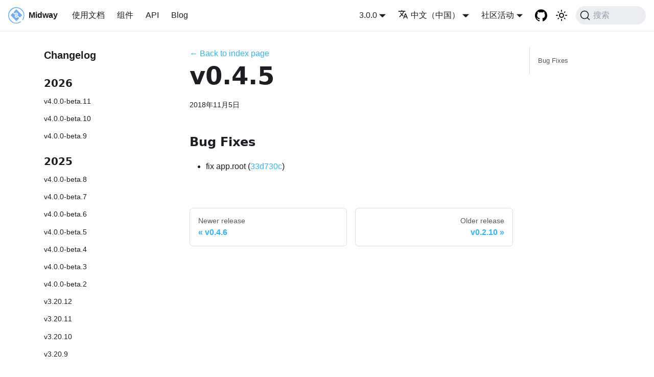

--- FILE ---
content_type: text/html; charset=utf-8
request_url: https://midwayjs.org/changelog/v0.4.5
body_size: 6163
content:
<!doctype html>
<html lang="zh-cn" dir="ltr" class="blog-wrapper blog-post-page plugin-changelog-plugin plugin-id-default" data-has-hydrated="false">
<head>
<meta charset="UTF-8">
<meta name="generator" content="Docusaurus v3.8.1">
<title data-rh="true">v0.4.5 | Midway</title><meta data-rh="true" name="viewport" content="width=device-width,initial-scale=1"><meta data-rh="true" name="twitter:card" content="summary_large_image"><meta data-rh="true" property="og:url" content="https://midwayjs.org/changelog/v0.4.5"><meta data-rh="true" property="og:locale" content="zh_cn"><meta data-rh="true" property="og:locale:alternate" content="en"><meta data-rh="true" name="docusaurus_locale" content="zh-cn"><meta data-rh="true" name="docusaurus_tag" content="default"><meta data-rh="true" name="docsearch:language" content="zh-cn"><meta data-rh="true" name="docsearch:docusaurus_tag" content="default"><meta data-rh="true" name="keywords" content="midway, midwayjs, midway, midwayjs, midwayjs.org, Node.js Framework"><meta data-rh="true" name="referrer" content="no-referrer"><meta data-rh="true" property="og:title" content="v0.4.5 | Midway"><meta data-rh="true" name="description" content="Bug Fixes"><meta data-rh="true" property="og:description" content="Bug Fixes"><meta data-rh="true" property="og:type" content="article"><meta data-rh="true" property="article:published_time" content="2018-11-05T20:00:00.000Z"><link data-rh="true" rel="icon" href="/img/logo.svg"><link data-rh="true" rel="canonical" href="https://midwayjs.org/changelog/v0.4.5"><link data-rh="true" rel="alternate" href="https://midwayjs.org/changelog/v0.4.5" hreflang="zh-cn"><link data-rh="true" rel="alternate" href="https://midwayjs.org/en/changelog/v0.4.5" hreflang="en"><link data-rh="true" rel="alternate" href="https://midwayjs.org/changelog/v0.4.5" hreflang="x-default"><link data-rh="true" rel="preconnect" href="https://DHOMYJQQ2W-dsn.algolia.net" crossorigin="anonymous"><link rel="alternate" type="application/rss+xml" href="/blog/rss.xml" title="Midway RSS Feed">
<link rel="alternate" type="application/atom+xml" href="/blog/atom.xml" title="Midway Atom Feed">




<link rel="search" type="application/opensearchdescription+xml" title="Midway" href="/opensearch.xml">
<link rel="alternate" type="application/rss+xml" href="/changelog/rss.xml" title="Midway changelog RSS Feed">
<link rel="alternate" type="application/atom+xml" href="/changelog/atom.xml" title="Midway changelog Atom Feed">
<link rel="alternate" type="application/json" href="/changelog/feed.json" title="Midway changelog JSON Feed">


<link rel="stylesheet" href="//at.alicdn.com/t/font_2797741_dnh1sm1jan.css"><link rel="stylesheet" href="/assets/css/styles.55935b97.css">
<script src="/assets/js/runtime~main.60a1fd25.js" defer="defer"></script>
<script src="/assets/js/main.57579609.js" defer="defer"></script>
</head>
<body class="navigation-with-keyboard">
<svg xmlns="http://www.w3.org/2000/svg" style="display: none;"><defs>
<symbol id="theme-svg-external-link" viewBox="0 0 24 24"><path fill="currentColor" d="M21 13v10h-21v-19h12v2h-10v15h17v-8h2zm3-12h-10.988l4.035 4-6.977 7.07 2.828 2.828 6.977-7.07 4.125 4.172v-11z"/></symbol>
</defs></svg>
<script>!function(){var t="light";var e=function(){try{return new URLSearchParams(window.location.search).get("docusaurus-theme")}catch(t){}}()||function(){try{return window.localStorage.getItem("theme")}catch(t){}}();document.documentElement.setAttribute("data-theme",e||t),document.documentElement.setAttribute("data-theme-choice",e||t)}(),function(){try{const c=new URLSearchParams(window.location.search).entries();for(var[t,e]of c)if(t.startsWith("docusaurus-data-")){var a=t.replace("docusaurus-data-","data-");document.documentElement.setAttribute(a,e)}}catch(t){}}()</script><div id="__docusaurus"><div role="region" aria-label="跳到主要内容"><a class="skipToContent_fXgn" href="#__docusaurus_skipToContent_fallback">跳到主要内容</a></div><nav aria-label="主导航" class="theme-layout-navbar navbar navbar--fixed-top navbarHideable_m1mJ"><div class="navbar__inner"><div class="theme-layout-navbar-left navbar__items"><button aria-label="切换导航栏" aria-expanded="false" class="navbar__toggle clean-btn" type="button"><svg width="30" height="30" viewBox="0 0 30 30" aria-hidden="true"><path stroke="currentColor" stroke-linecap="round" stroke-miterlimit="10" stroke-width="2" d="M4 7h22M4 15h22M4 23h22"></path></svg></button><a class="navbar__brand" href="/"><div class="navbar__logo"><img src="/img/logo.svg" alt="midway logo" class="themedComponent_mlkZ themedComponent--light_NVdE"><img src="/img/logo.svg" alt="midway logo" class="themedComponent_mlkZ themedComponent--dark_xIcU"></div><b class="navbar__title text--truncate">Midway</b></a><a class="navbar__item navbar__link" href="/docs/intro">使用文档</a><a class="navbar__item navbar__link" href="/docs/extensions/axios">组件</a><a class="navbar__item navbar__link" href="/api">API</a><a class="navbar__item navbar__link" href="/blog">Blog</a></div><div class="theme-layout-navbar-right navbar__items navbar__items--right"><div class="navbar__item dropdown dropdown--hoverable dropdown--right"><a class="navbar__link" aria-haspopup="true" aria-expanded="false" role="button" href="/docs/intro">3.0.0</a><ul class="dropdown__menu"><li><a class="dropdown__link" href="/docs/next/intro">4.0.0 🚧</a></li><li><a class="dropdown__link" href="/docs/intro">3.0.0</a></li><li><a class="dropdown__link" href="/docs/2.0.0/intro">2.0.0</a></li><li><a class="dropdown__link" href="/docs/1.0.0/intro">1.0.0</a></li></ul></div><div class="navbar__item dropdown dropdown--hoverable dropdown--right"><a href="#" aria-haspopup="true" aria-expanded="false" role="button" class="navbar__link"><svg viewBox="0 0 24 24" width="20" height="20" aria-hidden="true" class="iconLanguage_nlXk"><path fill="currentColor" d="M12.87 15.07l-2.54-2.51.03-.03c1.74-1.94 2.98-4.17 3.71-6.53H17V4h-7V2H8v2H1v1.99h11.17C11.5 7.92 10.44 9.75 9 11.35 8.07 10.32 7.3 9.19 6.69 8h-2c.73 1.63 1.73 3.17 2.98 4.56l-5.09 5.02L4 19l5-5 3.11 3.11.76-2.04zM18.5 10h-2L12 22h2l1.12-3h4.75L21 22h2l-4.5-12zm-2.62 7l1.62-4.33L19.12 17h-3.24z"></path></svg>中文（中国）</a><ul class="dropdown__menu"><li><a href="/changelog/v0.4.5" target="_self" rel="noopener noreferrer" class="dropdown__link dropdown__link--active" lang="zh-cn">中文（中国）</a></li><li><a href="/en/changelog/v0.4.5" target="_self" rel="noopener noreferrer" class="dropdown__link" lang="en">English</a></li></ul></div><div class="navbar__item dropdown dropdown--hoverable dropdown--right"><a href="#" aria-haspopup="true" aria-expanded="false" role="button" class="navbar__link">社区活动</a><ul class="dropdown__menu"><li><a href="https://subway.midwayjs.org/" target="_blank" rel="noopener noreferrer" class="dropdown__link">线下沙龙<svg width="12" height="12" aria-hidden="true" class="iconExternalLink_nPIU"><use href="#theme-svg-external-link"></use></svg></a></li></ul></div><a href="https://github.com/midwayjs/midway" target="_blank" rel="noopener noreferrer" class="navbar__item navbar__link header-github-link" aria-label="GitHub repository"></a><div class="toggle_vylO colorModeToggle_DEke"><button class="clean-btn toggleButton_gllP toggleButtonDisabled_aARS" type="button" disabled="" title="system mode" aria-label="切换浅色/暗黑模式（当前为system mode）"><svg viewBox="0 0 24 24" width="24" height="24" aria-hidden="true" class="toggleIcon_g3eP lightToggleIcon_pyhR"><path fill="currentColor" d="M12,9c1.65,0,3,1.35,3,3s-1.35,3-3,3s-3-1.35-3-3S10.35,9,12,9 M12,7c-2.76,0-5,2.24-5,5s2.24,5,5,5s5-2.24,5-5 S14.76,7,12,7L12,7z M2,13l2,0c0.55,0,1-0.45,1-1s-0.45-1-1-1l-2,0c-0.55,0-1,0.45-1,1S1.45,13,2,13z M20,13l2,0c0.55,0,1-0.45,1-1 s-0.45-1-1-1l-2,0c-0.55,0-1,0.45-1,1S19.45,13,20,13z M11,2v2c0,0.55,0.45,1,1,1s1-0.45,1-1V2c0-0.55-0.45-1-1-1S11,1.45,11,2z M11,20v2c0,0.55,0.45,1,1,1s1-0.45,1-1v-2c0-0.55-0.45-1-1-1C11.45,19,11,19.45,11,20z M5.99,4.58c-0.39-0.39-1.03-0.39-1.41,0 c-0.39,0.39-0.39,1.03,0,1.41l1.06,1.06c0.39,0.39,1.03,0.39,1.41,0s0.39-1.03,0-1.41L5.99,4.58z M18.36,16.95 c-0.39-0.39-1.03-0.39-1.41,0c-0.39,0.39-0.39,1.03,0,1.41l1.06,1.06c0.39,0.39,1.03,0.39,1.41,0c0.39-0.39,0.39-1.03,0-1.41 L18.36,16.95z M19.42,5.99c0.39-0.39,0.39-1.03,0-1.41c-0.39-0.39-1.03-0.39-1.41,0l-1.06,1.06c-0.39,0.39-0.39,1.03,0,1.41 s1.03,0.39,1.41,0L19.42,5.99z M7.05,18.36c0.39-0.39,0.39-1.03,0-1.41c-0.39-0.39-1.03-0.39-1.41,0l-1.06,1.06 c-0.39,0.39-0.39,1.03,0,1.41s1.03,0.39,1.41,0L7.05,18.36z"></path></svg><svg viewBox="0 0 24 24" width="24" height="24" aria-hidden="true" class="toggleIcon_g3eP darkToggleIcon_wfgR"><path fill="currentColor" d="M9.37,5.51C9.19,6.15,9.1,6.82,9.1,7.5c0,4.08,3.32,7.4,7.4,7.4c0.68,0,1.35-0.09,1.99-0.27C17.45,17.19,14.93,19,12,19 c-3.86,0-7-3.14-7-7C5,9.07,6.81,6.55,9.37,5.51z M12,3c-4.97,0-9,4.03-9,9s4.03,9,9,9s9-4.03,9-9c0-0.46-0.04-0.92-0.1-1.36 c-0.98,1.37-2.58,2.26-4.4,2.26c-2.98,0-5.4-2.42-5.4-5.4c0-1.81,0.89-3.42,2.26-4.4C12.92,3.04,12.46,3,12,3L12,3z"></path></svg><svg viewBox="0 0 24 24" width="24" height="24" aria-hidden="true" class="toggleIcon_g3eP systemToggleIcon_QzmC"><path fill="currentColor" d="m12 21c4.971 0 9-4.029 9-9s-4.029-9-9-9-9 4.029-9 9 4.029 9 9 9zm4.95-13.95c1.313 1.313 2.05 3.093 2.05 4.95s-0.738 3.637-2.05 4.95c-1.313 1.313-3.093 2.05-4.95 2.05v-14c1.857 0 3.637 0.737 4.95 2.05z"></path></svg></button></div><div class="navbarSearchContainer_Bca1"><button type="button" class="DocSearch DocSearch-Button" aria-label="搜索 (Command+K)"><span class="DocSearch-Button-Container"><svg width="20" height="20" class="DocSearch-Search-Icon" viewBox="0 0 20 20" aria-hidden="true"><path d="M14.386 14.386l4.0877 4.0877-4.0877-4.0877c-2.9418 2.9419-7.7115 2.9419-10.6533 0-2.9419-2.9418-2.9419-7.7115 0-10.6533 2.9418-2.9419 7.7115-2.9419 10.6533 0 2.9419 2.9418 2.9419 7.7115 0 10.6533z" stroke="currentColor" fill="none" fill-rule="evenodd" stroke-linecap="round" stroke-linejoin="round"></path></svg><span class="DocSearch-Button-Placeholder">搜索</span></span><span class="DocSearch-Button-Keys"></span></button></div></div></div><div role="presentation" class="navbar-sidebar__backdrop"></div></nav><div id="__docusaurus_skipToContent_fallback" class="theme-layout-main main-wrapper mainWrapper_z2l0"><div class="container margin-vert--lg"><div class="row"><aside class="col col--3"><nav class="sidebar_re4s thin-scrollbar" aria-label="最近博文导航"><div class="sidebarItemTitle_pO2u margin-bottom--md">Changelog</div><div role="group"><h3 class="yearGroupHeading_rMGB">2026</h3><ul class="sidebarItemList_Yudw clean-list"><li class="sidebarItem__DBe"><a class="sidebarItemLink_mo7H" href="/changelog/v4.0.0-beta.11">v4.0.0-beta.11</a></li><li class="sidebarItem__DBe"><a class="sidebarItemLink_mo7H" href="/changelog/v4.0.0-beta.10">v4.0.0-beta.10</a></li><li class="sidebarItem__DBe"><a class="sidebarItemLink_mo7H" href="/changelog/v4.0.0-beta.9">v4.0.0-beta.9</a></li></ul></div><div role="group"><h3 class="yearGroupHeading_rMGB">2025</h3><ul class="sidebarItemList_Yudw clean-list"><li class="sidebarItem__DBe"><a class="sidebarItemLink_mo7H" href="/changelog/v4.0.0-beta.8">v4.0.0-beta.8</a></li><li class="sidebarItem__DBe"><a class="sidebarItemLink_mo7H" href="/changelog/v4.0.0-beta.7">v4.0.0-beta.7</a></li><li class="sidebarItem__DBe"><a class="sidebarItemLink_mo7H" href="/changelog/v4.0.0-beta.6">v4.0.0-beta.6</a></li><li class="sidebarItem__DBe"><a class="sidebarItemLink_mo7H" href="/changelog/v4.0.0-beta.5">v4.0.0-beta.5</a></li><li class="sidebarItem__DBe"><a class="sidebarItemLink_mo7H" href="/changelog/v4.0.0-beta.4">v4.0.0-beta.4</a></li><li class="sidebarItem__DBe"><a class="sidebarItemLink_mo7H" href="/changelog/v4.0.0-beta.3">v4.0.0-beta.3</a></li><li class="sidebarItem__DBe"><a class="sidebarItemLink_mo7H" href="/changelog/v4.0.0-beta.2">v4.0.0-beta.2</a></li><li class="sidebarItem__DBe"><a class="sidebarItemLink_mo7H" href="/changelog/v3.20.12">v3.20.12</a></li><li class="sidebarItem__DBe"><a class="sidebarItemLink_mo7H" href="/changelog/v3.20.11">v3.20.11</a></li><li class="sidebarItem__DBe"><a class="sidebarItemLink_mo7H" href="/changelog/v3.20.10">v3.20.10</a></li><li class="sidebarItem__DBe"><a class="sidebarItemLink_mo7H" href="/changelog/v3.20.9">v3.20.9</a></li><li class="sidebarItem__DBe"><a class="sidebarItemLink_mo7H" href="/changelog/v4.0.0-beta.1">v4.0.0-beta.1</a></li><li class="sidebarItem__DBe"><a class="sidebarItemLink_mo7H" href="/changelog/v3.20.8">v3.20.8</a></li><li class="sidebarItem__DBe"><a class="sidebarItemLink_mo7H" href="/changelog/v3.20.7">v3.20.7</a></li><li class="sidebarItem__DBe"><a class="sidebarItemLink_mo7H" href="/changelog/v3.20.6">v3.20.6</a></li><li class="sidebarItem__DBe"><a class="sidebarItemLink_mo7H" href="/changelog/v3.20.5">v3.20.5</a></li><li class="sidebarItem__DBe"><a class="sidebarItemLink_mo7H" href="/changelog/v3.20.4">v3.20.4</a></li><li class="sidebarItem__DBe"><a class="sidebarItemLink_mo7H" href="/changelog/v3.20.3">v3.20.3</a></li><li class="sidebarItem__DBe"><a class="sidebarItemLink_mo7H" href="/changelog/v3.20.2">v3.20.2</a></li><li class="sidebarItem__DBe"><a class="sidebarItemLink_mo7H" href="/changelog/v3.20.1">v3.20.1</a></li><li class="sidebarItem__DBe"><a class="sidebarItemLink_mo7H" href="/changelog/v3.20.0">v3.20.0</a></li></ul></div><div role="group"><h3 class="yearGroupHeading_rMGB">2024</h3><ul class="sidebarItemList_Yudw clean-list"><li class="sidebarItem__DBe"><a class="sidebarItemLink_mo7H" href="/changelog/v3.19.3">v3.19.3</a></li><li class="sidebarItem__DBe"><a class="sidebarItemLink_mo7H" href="/changelog/v3.19.2">v3.19.2</a></li><li class="sidebarItem__DBe"><a class="sidebarItemLink_mo7H" href="/changelog/v3.19.1">v3.19.1</a></li><li class="sidebarItem__DBe"><a class="sidebarItemLink_mo7H" href="/changelog/v3.19.0">v3.19.0</a></li><li class="sidebarItem__DBe"><a class="sidebarItemLink_mo7H" href="/changelog/v3.18.2">v3.18.2</a></li><li class="sidebarItem__DBe"><a class="sidebarItemLink_mo7H" href="/changelog/v3.18.1">v3.18.1</a></li><li class="sidebarItem__DBe"><a class="sidebarItemLink_mo7H" href="/changelog/v3.18.0">v3.18.0</a></li><li class="sidebarItem__DBe"><a class="sidebarItemLink_mo7H" href="/changelog/v3.17.3">v3.17.3</a></li><li class="sidebarItem__DBe"><a class="sidebarItemLink_mo7H" href="/changelog/v3.17.2">v3.17.2</a></li><li class="sidebarItem__DBe"><a class="sidebarItemLink_mo7H" href="/changelog/v3.17.1">v3.17.1</a></li><li class="sidebarItem__DBe"><a class="sidebarItemLink_mo7H" href="/changelog/v3.17.0">v3.17.0</a></li><li class="sidebarItem__DBe"><a class="sidebarItemLink_mo7H" href="/changelog/v3.16.8">v3.16.8</a></li><li class="sidebarItem__DBe"><a class="sidebarItemLink_mo7H" href="/changelog/v3.16.7">v3.16.7</a></li><li class="sidebarItem__DBe"><a class="sidebarItemLink_mo7H" href="/changelog/v3.16.6">v3.16.6</a></li><li class="sidebarItem__DBe"><a class="sidebarItemLink_mo7H" href="/changelog/v3.16.5">v3.16.5</a></li><li class="sidebarItem__DBe"><a class="sidebarItemLink_mo7H" href="/changelog/v3.16.4">v3.16.4</a></li><li class="sidebarItem__DBe"><a class="sidebarItemLink_mo7H" href="/changelog/v3.16.3">v3.16.3</a></li><li class="sidebarItem__DBe"><a class="sidebarItemLink_mo7H" href="/changelog/v3.16.2">v3.16.2</a></li><li class="sidebarItem__DBe"><a class="sidebarItemLink_mo7H" href="/changelog/v3.16.1">v3.16.1</a></li><li class="sidebarItem__DBe"><a class="sidebarItemLink_mo7H" href="/changelog/v3.16.0">v3.16.0</a></li><li class="sidebarItem__DBe"><a class="sidebarItemLink_mo7H" href="/changelog/v3.15.11">v3.15.11</a></li><li class="sidebarItem__DBe"><a class="sidebarItemLink_mo7H" href="/changelog/v3.15.10">v3.15.10</a></li><li class="sidebarItem__DBe"><a class="sidebarItemLink_mo7H" href="/changelog/v3.15.9">v3.15.9</a></li><li class="sidebarItem__DBe"><a class="sidebarItemLink_mo7H" href="/changelog/v3.15.8">v3.15.8</a></li><li class="sidebarItem__DBe"><a class="sidebarItemLink_mo7H" href="/changelog/v3.15.7">v3.15.7</a></li><li class="sidebarItem__DBe"><a class="sidebarItemLink_mo7H" href="/changelog/v3.15.6">v3.15.6</a></li><li class="sidebarItem__DBe"><a class="sidebarItemLink_mo7H" href="/changelog/v3.15.5">v3.15.5</a></li><li class="sidebarItem__DBe"><a class="sidebarItemLink_mo7H" href="/changelog/v3.15.4">v3.15.4</a></li><li class="sidebarItem__DBe"><a class="sidebarItemLink_mo7H" href="/changelog/v3.15.3">v3.15.3</a></li><li class="sidebarItem__DBe"><a class="sidebarItemLink_mo7H" href="/changelog/v3.15.2">v3.15.2</a></li><li class="sidebarItem__DBe"><a class="sidebarItemLink_mo7H" href="/changelog/v3.15.1">v3.15.1</a></li><li class="sidebarItem__DBe"><a class="sidebarItemLink_mo7H" href="/changelog/v3.15.0">v3.15.0</a></li><li class="sidebarItem__DBe"><a class="sidebarItemLink_mo7H" href="/changelog/v3.14.13">v3.14.13</a></li><li class="sidebarItem__DBe"><a class="sidebarItemLink_mo7H" href="/changelog/v3.14.12">v3.14.12</a></li><li class="sidebarItem__DBe"><a class="sidebarItemLink_mo7H" href="/changelog/v3.14.11">v3.14.11</a></li><li class="sidebarItem__DBe"><a class="sidebarItemLink_mo7H" href="/changelog/v3.14.10">v3.14.10</a></li><li class="sidebarItem__DBe"><a class="sidebarItemLink_mo7H" href="/changelog/v3.14.9">v3.14.9</a></li><li class="sidebarItem__DBe"><a class="sidebarItemLink_mo7H" href="/changelog/v3.14.8">v3.14.8</a></li><li class="sidebarItem__DBe"><a class="sidebarItemLink_mo7H" href="/changelog/v3.14.7">v3.14.7</a></li><li class="sidebarItem__DBe"><a class="sidebarItemLink_mo7H" href="/changelog/v3.14.6">v3.14.6</a></li><li class="sidebarItem__DBe"><a class="sidebarItemLink_mo7H" href="/changelog/v3.14.5">v3.14.5</a></li><li class="sidebarItem__DBe"><a class="sidebarItemLink_mo7H" href="/changelog/v3.14.4">v3.14.4</a></li><li class="sidebarItem__DBe"><a class="sidebarItemLink_mo7H" href="/changelog/v3.14.3">v3.14.3</a></li><li class="sidebarItem__DBe"><a class="sidebarItemLink_mo7H" href="/changelog/v3.14.2">v3.14.2</a></li><li class="sidebarItem__DBe"><a class="sidebarItemLink_mo7H" href="/changelog/v3.14.1">v3.14.1</a></li><li class="sidebarItem__DBe"><a class="sidebarItemLink_mo7H" href="/changelog/v3.14.0">v3.14.0</a></li></ul></div><div role="group"><h3 class="yearGroupHeading_rMGB">2023</h3><ul class="sidebarItemList_Yudw clean-list"><li class="sidebarItem__DBe"><a class="sidebarItemLink_mo7H" href="/changelog/v3.13.9">v3.13.9</a></li><li class="sidebarItem__DBe"><a class="sidebarItemLink_mo7H" href="/changelog/v3.13.8">v3.13.8</a></li><li class="sidebarItem__DBe"><a class="sidebarItemLink_mo7H" href="/changelog/v3.13.7">v3.13.7</a></li><li class="sidebarItem__DBe"><a class="sidebarItemLink_mo7H" href="/changelog/v3.13.6">v3.13.6</a></li><li class="sidebarItem__DBe"><a class="sidebarItemLink_mo7H" href="/changelog/v3.13.5">v3.13.5</a></li><li class="sidebarItem__DBe"><a class="sidebarItemLink_mo7H" href="/changelog/v3.13.4">v3.13.4</a></li><li class="sidebarItem__DBe"><a class="sidebarItemLink_mo7H" href="/changelog/v3.13.3">v3.13.3</a></li><li class="sidebarItem__DBe"><a class="sidebarItemLink_mo7H" href="/changelog/v3.13.2">v3.13.2</a></li><li class="sidebarItem__DBe"><a class="sidebarItemLink_mo7H" href="/changelog/v3.13.1">v3.13.1</a></li><li class="sidebarItem__DBe"><a class="sidebarItemLink_mo7H" href="/changelog/v3.13.0">v3.13.0</a></li><li class="sidebarItem__DBe"><a class="sidebarItemLink_mo7H" href="/changelog/v3.12.10">v3.12.10</a></li><li class="sidebarItem__DBe"><a class="sidebarItemLink_mo7H" href="/changelog/v3.12.9">v3.12.9</a></li><li class="sidebarItem__DBe"><a class="sidebarItemLink_mo7H" href="/changelog/v3.12.8">v3.12.8</a></li><li class="sidebarItem__DBe"><a class="sidebarItemLink_mo7H" href="/changelog/v3.12.7">v3.12.7</a></li><li class="sidebarItem__DBe"><a class="sidebarItemLink_mo7H" href="/changelog/v3.12.6">v3.12.6</a></li><li class="sidebarItem__DBe"><a class="sidebarItemLink_mo7H" href="/changelog/v3.12.5">v3.12.5</a></li><li class="sidebarItem__DBe"><a class="sidebarItemLink_mo7H" href="/changelog/v3.12.4">v3.12.4</a></li><li class="sidebarItem__DBe"><a class="sidebarItemLink_mo7H" href="/changelog/v3.12.3">v3.12.3</a></li><li class="sidebarItem__DBe"><a class="sidebarItemLink_mo7H" href="/changelog/v3.12.2">v3.12.2</a></li><li class="sidebarItem__DBe"><a class="sidebarItemLink_mo7H" href="/changelog/v3.12.1">v3.12.1</a></li><li class="sidebarItem__DBe"><a class="sidebarItemLink_mo7H" href="/changelog/v3.12.0">v3.12.0</a></li><li class="sidebarItem__DBe"><a class="sidebarItemLink_mo7H" href="/changelog/v3.11.18">v3.11.18</a></li><li class="sidebarItem__DBe"><a class="sidebarItemLink_mo7H" href="/changelog/v3.11.17">v3.11.17</a></li><li class="sidebarItem__DBe"><a class="sidebarItemLink_mo7H" href="/changelog/v3.11.16">v3.11.16</a></li><li class="sidebarItem__DBe"><a class="sidebarItemLink_mo7H" href="/changelog/v3.11.15">v3.11.15</a></li><li class="sidebarItem__DBe"><a class="sidebarItemLink_mo7H" href="/changelog/v3.11.14">v3.11.14</a></li><li class="sidebarItem__DBe"><a class="sidebarItemLink_mo7H" href="/changelog/v3.11.13">v3.11.13</a></li><li class="sidebarItem__DBe"><a class="sidebarItemLink_mo7H" href="/changelog/v3.11.12">v3.11.12</a></li><li class="sidebarItem__DBe"><a class="sidebarItemLink_mo7H" href="/changelog/v3.11.11">v3.11.11</a></li><li class="sidebarItem__DBe"><a class="sidebarItemLink_mo7H" href="/changelog/v3.11.10">v3.11.10</a></li><li class="sidebarItem__DBe"><a class="sidebarItemLink_mo7H" href="/changelog/v3.11.9">v3.11.9</a></li><li class="sidebarItem__DBe"><a class="sidebarItemLink_mo7H" href="/changelog/v3.11.8">v3.11.8</a></li><li class="sidebarItem__DBe"><a class="sidebarItemLink_mo7H" href="/changelog/v3.11.7">v3.11.7</a></li><li class="sidebarItem__DBe"><a class="sidebarItemLink_mo7H" href="/changelog/v3.11.6">v3.11.6</a></li><li class="sidebarItem__DBe"><a class="sidebarItemLink_mo7H" href="/changelog/v3.11.5">v3.11.5</a></li><li class="sidebarItem__DBe"><a class="sidebarItemLink_mo7H" href="/changelog/v3.11.4">v3.11.4</a></li><li class="sidebarItem__DBe"><a class="sidebarItemLink_mo7H" href="/changelog/v3.11.3">v3.11.3</a></li><li class="sidebarItem__DBe"><a class="sidebarItemLink_mo7H" href="/changelog/v3.11.2">v3.11.2</a></li><li class="sidebarItem__DBe"><a class="sidebarItemLink_mo7H" href="/changelog/v3.11.1">v3.11.1</a></li><li class="sidebarItem__DBe"><a class="sidebarItemLink_mo7H" href="/changelog/v3.11.0">v3.11.0</a></li><li class="sidebarItem__DBe"><a class="sidebarItemLink_mo7H" href="/changelog/v3.10.16">v3.10.16</a></li><li class="sidebarItem__DBe"><a class="sidebarItemLink_mo7H" href="/changelog/v3.10.15">v3.10.15</a></li><li class="sidebarItem__DBe"><a class="sidebarItemLink_mo7H" href="/changelog/v3.10.14">v3.10.14</a></li><li class="sidebarItem__DBe"><a class="sidebarItemLink_mo7H" href="/changelog/v3.10.13">v3.10.13</a></li><li class="sidebarItem__DBe"><a class="sidebarItemLink_mo7H" href="/changelog/v3.10.12">v3.10.12</a></li><li class="sidebarItem__DBe"><a class="sidebarItemLink_mo7H" href="/changelog/v3.10.11">v3.10.11</a></li><li class="sidebarItem__DBe"><a class="sidebarItemLink_mo7H" href="/changelog/v3.10.10">v3.10.10</a></li><li class="sidebarItem__DBe"><a class="sidebarItemLink_mo7H" href="/changelog/v3.10.9">v3.10.9</a></li><li class="sidebarItem__DBe"><a class="sidebarItemLink_mo7H" href="/changelog/v3.10.8">v3.10.8</a></li><li class="sidebarItem__DBe"><a class="sidebarItemLink_mo7H" href="/changelog/v3.10.7">v3.10.7</a></li><li class="sidebarItem__DBe"><a class="sidebarItemLink_mo7H" href="/changelog/v3.10.6">v3.10.6</a></li><li class="sidebarItem__DBe"><a class="sidebarItemLink_mo7H" href="/changelog/v3.10.5">v3.10.5</a></li><li class="sidebarItem__DBe"><a class="sidebarItemLink_mo7H" href="/changelog/v3.10.4">v3.10.4</a></li><li class="sidebarItem__DBe"><a class="sidebarItemLink_mo7H" href="/changelog/v3.10.3">v3.10.3</a></li><li class="sidebarItem__DBe"><a class="sidebarItemLink_mo7H" href="/changelog/v3.10.2">v3.10.2</a></li><li class="sidebarItem__DBe"><a class="sidebarItemLink_mo7H" href="/changelog/v3.10.1">v3.10.1</a></li><li class="sidebarItem__DBe"><a class="sidebarItemLink_mo7H" href="/changelog/v3.10.0">v3.10.0</a></li><li class="sidebarItem__DBe"><a class="sidebarItemLink_mo7H" href="/changelog/v3.9.9">v3.9.9</a></li></ul></div><div role="group"><h3 class="yearGroupHeading_rMGB">2022</h3><ul class="sidebarItemList_Yudw clean-list"><li class="sidebarItem__DBe"><a class="sidebarItemLink_mo7H" href="/changelog/v3.9.8">v3.9.8</a></li><li class="sidebarItem__DBe"><a class="sidebarItemLink_mo7H" href="/changelog/v3.9.7">v3.9.7</a></li><li class="sidebarItem__DBe"><a class="sidebarItemLink_mo7H" href="/changelog/v3.9.6">v3.9.6</a></li><li class="sidebarItem__DBe"><a class="sidebarItemLink_mo7H" href="/changelog/v3.9.5">v3.9.5</a></li><li class="sidebarItem__DBe"><a class="sidebarItemLink_mo7H" href="/changelog/v3.9.4">v3.9.4</a></li><li class="sidebarItem__DBe"><a class="sidebarItemLink_mo7H" href="/changelog/v3.9.3">v3.9.3</a></li><li class="sidebarItem__DBe"><a class="sidebarItemLink_mo7H" href="/changelog/v3.9.2">v3.9.2</a></li><li class="sidebarItem__DBe"><a class="sidebarItemLink_mo7H" href="/changelog/v3.9.1">v3.9.1</a></li><li class="sidebarItem__DBe"><a class="sidebarItemLink_mo7H" href="/changelog/v3.9.0">v3.9.0</a></li><li class="sidebarItem__DBe"><a class="sidebarItemLink_mo7H" href="/changelog/v3.8.4">v3.8.4</a></li><li class="sidebarItem__DBe"><a class="sidebarItemLink_mo7H" href="/changelog/v3.8.3">v3.8.3</a></li><li class="sidebarItem__DBe"><a class="sidebarItemLink_mo7H" href="/changelog/v3.8.2">v3.8.2</a></li><li class="sidebarItem__DBe"><a class="sidebarItemLink_mo7H" href="/changelog/v3.8.1">v3.8.1</a></li><li class="sidebarItem__DBe"><a class="sidebarItemLink_mo7H" href="/changelog/v3.8.0">v3.8.0</a></li><li class="sidebarItem__DBe"><a class="sidebarItemLink_mo7H" href="/changelog/v3.7.4">v3.7.4</a></li><li class="sidebarItem__DBe"><a class="sidebarItemLink_mo7H" href="/changelog/v3.7.3">v3.7.3</a></li><li class="sidebarItem__DBe"><a class="sidebarItemLink_mo7H" href="/changelog/v3.7.2">v3.7.2</a></li><li class="sidebarItem__DBe"><a class="sidebarItemLink_mo7H" href="/changelog/v3.7.1">v3.7.1</a></li><li class="sidebarItem__DBe"><a class="sidebarItemLink_mo7H" href="/changelog/v3.7.0">v3.7.0</a></li><li class="sidebarItem__DBe"><a class="sidebarItemLink_mo7H" href="/changelog/v3.6.1">v3.6.1</a></li><li class="sidebarItem__DBe"><a class="sidebarItemLink_mo7H" href="/changelog/v3.6.0">v3.6.0</a></li><li class="sidebarItem__DBe"><a class="sidebarItemLink_mo7H" href="/changelog/v3.5.3">v3.5.3</a></li><li class="sidebarItem__DBe"><a class="sidebarItemLink_mo7H" href="/changelog/v3.5.2">v3.5.2</a></li><li class="sidebarItem__DBe"><a class="sidebarItemLink_mo7H" href="/changelog/v3.5.1">v3.5.1</a></li><li class="sidebarItem__DBe"><a class="sidebarItemLink_mo7H" href="/changelog/v3.5.0">v3.5.0</a></li><li class="sidebarItem__DBe"><a class="sidebarItemLink_mo7H" href="/changelog/v3.4.13">v3.4.13</a></li><li class="sidebarItem__DBe"><a class="sidebarItemLink_mo7H" href="/changelog/v3.4.12">v3.4.12</a></li><li class="sidebarItem__DBe"><a class="sidebarItemLink_mo7H" href="/changelog/v3.4.11">v3.4.11</a></li><li class="sidebarItem__DBe"><a class="sidebarItemLink_mo7H" href="/changelog/v3.4.10">v3.4.10</a></li><li class="sidebarItem__DBe"><a class="sidebarItemLink_mo7H" href="/changelog/v3.4.9">v3.4.9</a></li><li class="sidebarItem__DBe"><a class="sidebarItemLink_mo7H" href="/changelog/v3.4.8">v3.4.8</a></li><li class="sidebarItem__DBe"><a class="sidebarItemLink_mo7H" href="/changelog/v3.4.7">v3.4.7</a></li><li class="sidebarItem__DBe"><a class="sidebarItemLink_mo7H" href="/changelog/v3.4.6">v3.4.6</a></li><li class="sidebarItem__DBe"><a class="sidebarItemLink_mo7H" href="/changelog/v3.4.5">v3.4.5</a></li><li class="sidebarItem__DBe"><a class="sidebarItemLink_mo7H" href="/changelog/v3.4.4">v3.4.4</a></li><li class="sidebarItem__DBe"><a class="sidebarItemLink_mo7H" href="/changelog/v3.4.3">v3.4.3</a></li><li class="sidebarItem__DBe"><a class="sidebarItemLink_mo7H" href="/changelog/v3.4.2">v3.4.2</a></li><li class="sidebarItem__DBe"><a class="sidebarItemLink_mo7H" href="/changelog/v3.4.1">v3.4.1</a></li><li class="sidebarItem__DBe"><a class="sidebarItemLink_mo7H" href="/changelog/v3.4.0">v3.4.0</a></li><li class="sidebarItem__DBe"><a class="sidebarItemLink_mo7H" href="/changelog/v3.3.14">v3.3.14</a></li><li class="sidebarItem__DBe"><a class="sidebarItemLink_mo7H" href="/changelog/v3.3.13">v3.3.13</a></li><li class="sidebarItem__DBe"><a class="sidebarItemLink_mo7H" href="/changelog/v3.3.12">v3.3.12</a></li><li class="sidebarItem__DBe"><a class="sidebarItemLink_mo7H" href="/changelog/v3.3.11">v3.3.11</a></li><li class="sidebarItem__DBe"><a class="sidebarItemLink_mo7H" href="/changelog/v3.3.10">v3.3.10</a></li><li class="sidebarItem__DBe"><a class="sidebarItemLink_mo7H" href="/changelog/v3.3.9">v3.3.9</a></li><li class="sidebarItem__DBe"><a class="sidebarItemLink_mo7H" href="/changelog/v3.3.8">v3.3.8</a></li><li class="sidebarItem__DBe"><a class="sidebarItemLink_mo7H" href="/changelog/v3.3.7">v3.3.7</a></li><li class="sidebarItem__DBe"><a class="sidebarItemLink_mo7H" href="/changelog/v3.3.6">v3.3.6</a></li><li class="sidebarItem__DBe"><a class="sidebarItemLink_mo7H" href="/changelog/v3.3.5">v3.3.5</a></li><li class="sidebarItem__DBe"><a class="sidebarItemLink_mo7H" href="/changelog/v3.3.4">v3.3.4</a></li><li class="sidebarItem__DBe"><a class="sidebarItemLink_mo7H" href="/changelog/v3.3.3">v3.3.3</a></li><li class="sidebarItem__DBe"><a class="sidebarItemLink_mo7H" href="/changelog/v3.3.2">v3.3.2</a></li><li class="sidebarItem__DBe"><a class="sidebarItemLink_mo7H" href="/changelog/v3.3.1">v3.3.1</a></li><li class="sidebarItem__DBe"><a class="sidebarItemLink_mo7H" href="/changelog/v3.3.0">v3.3.0</a></li><li class="sidebarItem__DBe"><a class="sidebarItemLink_mo7H" href="/changelog/v3.2.2">v3.2.2</a></li><li class="sidebarItem__DBe"><a class="sidebarItemLink_mo7H" href="/changelog/v3.2.1">v3.2.1</a></li><li class="sidebarItem__DBe"><a class="sidebarItemLink_mo7H" href="/changelog/v3.2.0">v3.2.0</a></li><li class="sidebarItem__DBe"><a class="sidebarItemLink_mo7H" href="/changelog/v3.1.6">v3.1.6</a></li><li class="sidebarItem__DBe"><a class="sidebarItemLink_mo7H" href="/changelog/v3.1.5">v3.1.5</a></li><li class="sidebarItem__DBe"><a class="sidebarItemLink_mo7H" href="/changelog/v3.1.4">v3.1.4</a></li><li class="sidebarItem__DBe"><a class="sidebarItemLink_mo7H" href="/changelog/v3.1.3">v3.1.3</a></li><li class="sidebarItem__DBe"><a class="sidebarItemLink_mo7H" href="/changelog/v3.1.2">v3.1.2</a></li><li class="sidebarItem__DBe"><a class="sidebarItemLink_mo7H" href="/changelog/v3.1.1">v3.1.1</a></li><li class="sidebarItem__DBe"><a class="sidebarItemLink_mo7H" href="/changelog/v3.1.0">v3.1.0</a></li><li class="sidebarItem__DBe"><a class="sidebarItemLink_mo7H" href="/changelog/v3.0.13">v3.0.13</a></li><li class="sidebarItem__DBe"><a class="sidebarItemLink_mo7H" href="/changelog/v3.0.12">v3.0.12</a></li><li class="sidebarItem__DBe"><a class="sidebarItemLink_mo7H" href="/changelog/v3.0.11">v3.0.11</a></li><li class="sidebarItem__DBe"><a class="sidebarItemLink_mo7H" href="/changelog/v3.0.10">v3.0.10</a></li><li class="sidebarItem__DBe"><a class="sidebarItemLink_mo7H" href="/changelog/v3.0.9">v3.0.9</a></li><li class="sidebarItem__DBe"><a class="sidebarItemLink_mo7H" href="/changelog/v3.0.8">v3.0.8</a></li><li class="sidebarItem__DBe"><a class="sidebarItemLink_mo7H" href="/changelog/v3.0.7">v3.0.7</a></li><li class="sidebarItem__DBe"><a class="sidebarItemLink_mo7H" href="/changelog/v3.0.6">v3.0.6</a></li><li class="sidebarItem__DBe"><a class="sidebarItemLink_mo7H" href="/changelog/v3.0.5">v3.0.5</a></li><li class="sidebarItem__DBe"><a class="sidebarItemLink_mo7H" href="/changelog/v3.0.4">v3.0.4</a></li><li class="sidebarItem__DBe"><a class="sidebarItemLink_mo7H" href="/changelog/v3.0.3">v3.0.3</a></li><li class="sidebarItem__DBe"><a class="sidebarItemLink_mo7H" href="/changelog/v3.0.2">v3.0.2</a></li><li class="sidebarItem__DBe"><a class="sidebarItemLink_mo7H" href="/changelog/v3.0.1">v3.0.1</a></li><li class="sidebarItem__DBe"><a class="sidebarItemLink_mo7H" href="/changelog/v3.0.0">v3.0.0</a></li></ul></div><div role="group"><h3 class="yearGroupHeading_rMGB">2021</h3><ul class="sidebarItemList_Yudw clean-list"><li class="sidebarItem__DBe"><a class="sidebarItemLink_mo7H" href="/changelog/v2.12.4">v2.12.4</a></li><li class="sidebarItem__DBe"><a class="sidebarItemLink_mo7H" href="/changelog/v2.12.3">v2.12.3</a></li><li class="sidebarItem__DBe"><a class="sidebarItemLink_mo7H" href="/changelog/v2.12.2">v2.12.2</a></li><li class="sidebarItem__DBe"><a class="sidebarItemLink_mo7H" href="/changelog/v2.12.1">v2.12.1</a></li><li class="sidebarItem__DBe"><a class="sidebarItemLink_mo7H" href="/changelog/v2.12.0">v2.12.0</a></li><li class="sidebarItem__DBe"><a class="sidebarItemLink_mo7H" href="/changelog/v2.11.7">v2.11.7</a></li><li class="sidebarItem__DBe"><a class="sidebarItemLink_mo7H" href="/changelog/v2.11.6">v2.11.6</a></li><li class="sidebarItem__DBe"><a class="sidebarItemLink_mo7H" href="/changelog/v2.11.5">v2.11.5</a></li><li class="sidebarItem__DBe"><a class="sidebarItemLink_mo7H" href="/changelog/v2.11.4">v2.11.4</a></li><li class="sidebarItem__DBe"><a class="sidebarItemLink_mo7H" href="/changelog/v2.11.3">v2.11.3</a></li><li class="sidebarItem__DBe"><a class="sidebarItemLink_mo7H" href="/changelog/v2.11.2">v2.11.2</a></li><li class="sidebarItem__DBe"><a class="sidebarItemLink_mo7H" href="/changelog/v2.11.1">v2.11.1</a></li><li class="sidebarItem__DBe"><a class="sidebarItemLink_mo7H" href="/changelog/v2.11.0">v2.11.0</a></li><li class="sidebarItem__DBe"><a class="sidebarItemLink_mo7H" href="/changelog/v2.10.19">v2.10.19</a></li><li class="sidebarItem__DBe"><a class="sidebarItemLink_mo7H" href="/changelog/v2.10.18">v2.10.18</a></li><li class="sidebarItem__DBe"><a class="sidebarItemLink_mo7H" href="/changelog/v2.10.17">v2.10.17</a></li><li class="sidebarItem__DBe"><a class="sidebarItemLink_mo7H" href="/changelog/v2.10.16">v2.10.16</a></li><li class="sidebarItem__DBe"><a class="sidebarItemLink_mo7H" href="/changelog/v2.10.15">v2.10.15</a></li><li class="sidebarItem__DBe"><a class="sidebarItemLink_mo7H" href="/changelog/v2.10.14">v2.10.14</a></li><li class="sidebarItem__DBe"><a class="sidebarItemLink_mo7H" href="/changelog/v2.10.13">v2.10.13</a></li><li class="sidebarItem__DBe"><a class="sidebarItemLink_mo7H" href="/changelog/v2.10.12">v2.10.12</a></li><li class="sidebarItem__DBe"><a class="sidebarItemLink_mo7H" href="/changelog/v2.10.11">v2.10.11</a></li><li class="sidebarItem__DBe"><a class="sidebarItemLink_mo7H" href="/changelog/v2.10.10">v2.10.10</a></li><li class="sidebarItem__DBe"><a class="sidebarItemLink_mo7H" href="/changelog/v2.10.9">v2.10.9</a></li><li class="sidebarItem__DBe"><a class="sidebarItemLink_mo7H" href="/changelog/v2.10.8">v2.10.8</a></li><li class="sidebarItem__DBe"><a class="sidebarItemLink_mo7H" href="/changelog/v2.10.7">v2.10.7</a></li><li class="sidebarItem__DBe"><a class="sidebarItemLink_mo7H" href="/changelog/v2.10.6">v2.10.6</a></li><li class="sidebarItem__DBe"><a class="sidebarItemLink_mo7H" href="/changelog/v2.10.5">v2.10.5</a></li><li class="sidebarItem__DBe"><a class="sidebarItemLink_mo7H" href="/changelog/v2.10.4">v2.10.4</a></li><li class="sidebarItem__DBe"><a class="sidebarItemLink_mo7H" href="/changelog/v2.10.3">v2.10.3</a></li><li class="sidebarItem__DBe"><a class="sidebarItemLink_mo7H" href="/changelog/v2.10.2">v2.10.2</a></li><li class="sidebarItem__DBe"><a class="sidebarItemLink_mo7H" href="/changelog/v2.10.1">v2.10.1</a></li><li class="sidebarItem__DBe"><a class="sidebarItemLink_mo7H" href="/changelog/v2.10.0">v2.10.0</a></li><li class="sidebarItem__DBe"><a class="sidebarItemLink_mo7H" href="/changelog/v2.9.3">v2.9.3</a></li><li class="sidebarItem__DBe"><a class="sidebarItemLink_mo7H" href="/changelog/v2.9.2">v2.9.2</a></li><li class="sidebarItem__DBe"><a class="sidebarItemLink_mo7H" href="/changelog/v2.9.1">v2.9.1</a></li><li class="sidebarItem__DBe"><a class="sidebarItemLink_mo7H" href="/changelog/v2.9.0">v2.9.0</a></li><li class="sidebarItem__DBe"><a class="sidebarItemLink_mo7H" href="/changelog/v2.8.13">v2.8.13</a></li><li class="sidebarItem__DBe"><a class="sidebarItemLink_mo7H" href="/changelog/v2.8.12">v2.8.12</a></li><li class="sidebarItem__DBe"><a class="sidebarItemLink_mo7H" href="/changelog/v2.8.11">v2.8.11</a></li><li class="sidebarItem__DBe"><a class="sidebarItemLink_mo7H" href="/changelog/v2.8.10">v2.8.10</a></li><li class="sidebarItem__DBe"><a class="sidebarItemLink_mo7H" href="/changelog/v2.8.9">v2.8.9</a></li><li class="sidebarItem__DBe"><a class="sidebarItemLink_mo7H" href="/changelog/v2.8.8">v2.8.8</a></li><li class="sidebarItem__DBe"><a class="sidebarItemLink_mo7H" href="/changelog/v2.8.7">v2.8.7</a></li><li class="sidebarItem__DBe"><a class="sidebarItemLink_mo7H" href="/changelog/v2.8.6">v2.8.6</a></li><li class="sidebarItem__DBe"><a class="sidebarItemLink_mo7H" href="/changelog/v2.8.5">v2.8.5</a></li><li class="sidebarItem__DBe"><a class="sidebarItemLink_mo7H" href="/changelog/v2.8.4">v2.8.4</a></li><li class="sidebarItem__DBe"><a class="sidebarItemLink_mo7H" href="/changelog/v2.8.3">v2.8.3</a></li><li class="sidebarItem__DBe"><a class="sidebarItemLink_mo7H" href="/changelog/v2.8.2">v2.8.2</a></li><li class="sidebarItem__DBe"><a class="sidebarItemLink_mo7H" href="/changelog/v2.8.0">v2.8.0</a></li><li class="sidebarItem__DBe"><a class="sidebarItemLink_mo7H" href="/changelog/v2.7.7">v2.7.7</a></li><li class="sidebarItem__DBe"><a class="sidebarItemLink_mo7H" href="/changelog/v2.7.6">v2.7.6</a></li><li class="sidebarItem__DBe"><a class="sidebarItemLink_mo7H" href="/changelog/v2.7.5">v2.7.5</a></li><li class="sidebarItem__DBe"><a class="sidebarItemLink_mo7H" href="/changelog/v2.7.4">v2.7.4</a></li><li class="sidebarItem__DBe"><a class="sidebarItemLink_mo7H" href="/changelog/v2.7.3">v2.7.3</a></li><li class="sidebarItem__DBe"><a class="sidebarItemLink_mo7H" href="/changelog/v2.7.2">v2.7.2</a></li><li class="sidebarItem__DBe"><a class="sidebarItemLink_mo7H" href="/changelog/v2.7.1">v2.7.1</a></li><li class="sidebarItem__DBe"><a class="sidebarItemLink_mo7H" href="/changelog/v2.7.0">v2.7.0</a></li><li class="sidebarItem__DBe"><a class="sidebarItemLink_mo7H" href="/changelog/v2.6.13">v2.6.13</a></li><li class="sidebarItem__DBe"><a class="sidebarItemLink_mo7H" href="/changelog/v2.6.12">v2.6.12</a></li><li class="sidebarItem__DBe"><a class="sidebarItemLink_mo7H" href="/changelog/v2.6.11">v2.6.11</a></li><li class="sidebarItem__DBe"><a class="sidebarItemLink_mo7H" href="/changelog/v2.6.10">v2.6.10</a></li><li class="sidebarItem__DBe"><a class="sidebarItemLink_mo7H" href="/changelog/v2.6.9">v2.6.9</a></li><li class="sidebarItem__DBe"><a class="sidebarItemLink_mo7H" href="/changelog/v2.6.8">v2.6.8</a></li><li class="sidebarItem__DBe"><a class="sidebarItemLink_mo7H" href="/changelog/v2.6.7">v2.6.7</a></li><li class="sidebarItem__DBe"><a class="sidebarItemLink_mo7H" href="/changelog/v2.6.6">v2.6.6</a></li><li class="sidebarItem__DBe"><a class="sidebarItemLink_mo7H" href="/changelog/v2.6.5">v2.6.5</a></li><li class="sidebarItem__DBe"><a class="sidebarItemLink_mo7H" href="/changelog/v2.6.4">v2.6.4</a></li></ul></div><div role="group"><h3 class="yearGroupHeading_rMGB">2020</h3><ul class="sidebarItemList_Yudw clean-list"><li class="sidebarItem__DBe"><a class="sidebarItemLink_mo7H" href="/changelog/v2.6.3">v2.6.3</a></li><li class="sidebarItem__DBe"><a class="sidebarItemLink_mo7H" href="/changelog/v2.6.2">v2.6.2</a></li><li class="sidebarItem__DBe"><a class="sidebarItemLink_mo7H" href="/changelog/v2.6.1">v2.6.1</a></li><li class="sidebarItem__DBe"><a class="sidebarItemLink_mo7H" href="/changelog/v2.6.0">v2.6.0</a></li><li class="sidebarItem__DBe"><a class="sidebarItemLink_mo7H" href="/changelog/v2.5.5">v2.5.5</a></li><li class="sidebarItem__DBe"><a class="sidebarItemLink_mo7H" href="/changelog/v2.5.4">v2.5.4</a></li><li class="sidebarItem__DBe"><a class="sidebarItemLink_mo7H" href="/changelog/v2.5.3">v2.5.3</a></li><li class="sidebarItem__DBe"><a class="sidebarItemLink_mo7H" href="/changelog/v2.5.2">v2.5.2</a></li><li class="sidebarItem__DBe"><a class="sidebarItemLink_mo7H" href="/changelog/v2.5.1">v2.5.1</a></li><li class="sidebarItem__DBe"><a class="sidebarItemLink_mo7H" href="/changelog/v2.5.0">v2.5.0</a></li><li class="sidebarItem__DBe"><a class="sidebarItemLink_mo7H" href="/changelog/v2.4.8">v2.4.8</a></li><li class="sidebarItem__DBe"><a class="sidebarItemLink_mo7H" href="/changelog/v2.4.7">v2.4.7</a></li><li class="sidebarItem__DBe"><a class="sidebarItemLink_mo7H" href="/changelog/v2.4.6">v2.4.6</a></li><li class="sidebarItem__DBe"><a class="sidebarItemLink_mo7H" href="/changelog/v2.4.5">v2.4.5</a></li><li class="sidebarItem__DBe"><a class="sidebarItemLink_mo7H" href="/changelog/v2.4.4">v2.4.4</a></li><li class="sidebarItem__DBe"><a class="sidebarItemLink_mo7H" href="/changelog/v2.4.3">v2.4.3</a></li><li class="sidebarItem__DBe"><a class="sidebarItemLink_mo7H" href="/changelog/v2.4.2">v2.4.2</a></li><li class="sidebarItem__DBe"><a class="sidebarItemLink_mo7H" href="/changelog/v2.4.1">v2.4.1</a></li><li class="sidebarItem__DBe"><a class="sidebarItemLink_mo7H" href="/changelog/v2.4.0">v2.4.0</a></li><li class="sidebarItem__DBe"><a class="sidebarItemLink_mo7H" href="/changelog/v2.3.23">v2.3.23</a></li><li class="sidebarItem__DBe"><a class="sidebarItemLink_mo7H" href="/changelog/v2.3.22">v2.3.22</a></li><li class="sidebarItem__DBe"><a class="sidebarItemLink_mo7H" href="/changelog/v2.3.21">v2.3.21</a></li><li class="sidebarItem__DBe"><a class="sidebarItemLink_mo7H" href="/changelog/v2.3.20">v2.3.20</a></li><li class="sidebarItem__DBe"><a class="sidebarItemLink_mo7H" href="/changelog/v2.3.19">v2.3.19</a></li><li class="sidebarItem__DBe"><a class="sidebarItemLink_mo7H" href="/changelog/v2.3.18">v2.3.18</a></li><li class="sidebarItem__DBe"><a class="sidebarItemLink_mo7H" href="/changelog/v2.3.17">v2.3.17</a></li><li class="sidebarItem__DBe"><a class="sidebarItemLink_mo7H" href="/changelog/v2.3.16">v2.3.16</a></li><li class="sidebarItem__DBe"><a class="sidebarItemLink_mo7H" href="/changelog/v2.3.15">v2.3.15</a></li><li class="sidebarItem__DBe"><a class="sidebarItemLink_mo7H" href="/changelog/v2.3.14">v2.3.14</a></li><li class="sidebarItem__DBe"><a class="sidebarItemLink_mo7H" href="/changelog/v2.3.13">v2.3.13</a></li><li class="sidebarItem__DBe"><a class="sidebarItemLink_mo7H" href="/changelog/v2.3.12">v2.3.12</a></li><li class="sidebarItem__DBe"><a class="sidebarItemLink_mo7H" href="/changelog/v2.3.11">v2.3.11</a></li><li class="sidebarItem__DBe"><a class="sidebarItemLink_mo7H" href="/changelog/v2.3.10">v2.3.10</a></li><li class="sidebarItem__DBe"><a class="sidebarItemLink_mo7H" href="/changelog/v2.3.9">v2.3.9</a></li><li class="sidebarItem__DBe"><a class="sidebarItemLink_mo7H" href="/changelog/v2.3.8">v2.3.8</a></li><li class="sidebarItem__DBe"><a class="sidebarItemLink_mo7H" href="/changelog/v2.3.7">v2.3.7</a></li><li class="sidebarItem__DBe"><a class="sidebarItemLink_mo7H" href="/changelog/v2.3.6">v2.3.6</a></li><li class="sidebarItem__DBe"><a class="sidebarItemLink_mo7H" href="/changelog/v2.3.4">v2.3.4</a></li><li class="sidebarItem__DBe"><a class="sidebarItemLink_mo7H" href="/changelog/v2.3.3">v2.3.3</a></li><li class="sidebarItem__DBe"><a class="sidebarItemLink_mo7H" href="/changelog/v2.3.2">v2.3.2</a></li><li class="sidebarItem__DBe"><a class="sidebarItemLink_mo7H" href="/changelog/v2.3.1">v2.3.1</a></li><li class="sidebarItem__DBe"><a class="sidebarItemLink_mo7H" href="/changelog/v2.3.0">v2.3.0</a></li><li class="sidebarItem__DBe"><a class="sidebarItemLink_mo7H" href="/changelog/v2.2.10">v2.2.10</a></li><li class="sidebarItem__DBe"><a class="sidebarItemLink_mo7H" href="/changelog/v2.2.9">v2.2.9</a></li><li class="sidebarItem__DBe"><a class="sidebarItemLink_mo7H" href="/changelog/v2.2.8">v2.2.8</a></li><li class="sidebarItem__DBe"><a class="sidebarItemLink_mo7H" href="/changelog/v2.2.7">v2.2.7</a></li><li class="sidebarItem__DBe"><a class="sidebarItemLink_mo7H" href="/changelog/v2.2.6">v2.2.6</a></li><li class="sidebarItem__DBe"><a class="sidebarItemLink_mo7H" href="/changelog/v2.2.5">v2.2.5</a></li><li class="sidebarItem__DBe"><a class="sidebarItemLink_mo7H" href="/changelog/v2.2.4">v2.2.4</a></li><li class="sidebarItem__DBe"><a class="sidebarItemLink_mo7H" href="/changelog/v2.2.3">v2.2.3</a></li><li class="sidebarItem__DBe"><a class="sidebarItemLink_mo7H" href="/changelog/v2.2.2">v2.2.2</a></li><li class="sidebarItem__DBe"><a class="sidebarItemLink_mo7H" href="/changelog/v2.2.1">v2.2.1</a></li><li class="sidebarItem__DBe"><a class="sidebarItemLink_mo7H" href="/changelog/v2.2.0">v2.2.0</a></li><li class="sidebarItem__DBe"><a class="sidebarItemLink_mo7H" href="/changelog/v2.1.4">v2.1.4</a></li><li class="sidebarItem__DBe"><a class="sidebarItemLink_mo7H" href="/changelog/v2.1.3">v2.1.3</a></li><li class="sidebarItem__DBe"><a class="sidebarItemLink_mo7H" href="/changelog/v2.1.2">v2.1.2</a></li><li class="sidebarItem__DBe"><a class="sidebarItemLink_mo7H" href="/changelog/v2.1.1">v2.1.1</a></li><li class="sidebarItem__DBe"><a class="sidebarItemLink_mo7H" href="/changelog/v2.1.0">v2.1.0</a></li><li class="sidebarItem__DBe"><a class="sidebarItemLink_mo7H" href="/changelog/v2.0.17">v2.0.17</a></li><li class="sidebarItem__DBe"><a class="sidebarItemLink_mo7H" href="/changelog/v2.0.16">v2.0.16</a></li><li class="sidebarItem__DBe"><a class="sidebarItemLink_mo7H" href="/changelog/v2.0.15">v2.0.15</a></li><li class="sidebarItem__DBe"><a class="sidebarItemLink_mo7H" href="/changelog/v2.0.14">v2.0.14</a></li><li class="sidebarItem__DBe"><a class="sidebarItemLink_mo7H" href="/changelog/v2.0.13">v2.0.13</a></li><li class="sidebarItem__DBe"><a class="sidebarItemLink_mo7H" href="/changelog/v2.0.12">v2.0.12</a></li><li class="sidebarItem__DBe"><a class="sidebarItemLink_mo7H" href="/changelog/v2.0.11">v2.0.11</a></li><li class="sidebarItem__DBe"><a class="sidebarItemLink_mo7H" href="/changelog/v2.0.10">v2.0.10</a></li><li class="sidebarItem__DBe"><a class="sidebarItemLink_mo7H" href="/changelog/v2.0.9">v2.0.9</a></li><li class="sidebarItem__DBe"><a class="sidebarItemLink_mo7H" href="/changelog/v2.0.8">v2.0.8</a></li><li class="sidebarItem__DBe"><a class="sidebarItemLink_mo7H" href="/changelog/v2.0.7">v2.0.7</a></li><li class="sidebarItem__DBe"><a class="sidebarItemLink_mo7H" href="/changelog/v2.0.6">v2.0.6</a></li><li class="sidebarItem__DBe"><a class="sidebarItemLink_mo7H" href="/changelog/v2.0.5">v2.0.5</a></li><li class="sidebarItem__DBe"><a class="sidebarItemLink_mo7H" href="/changelog/v2.0.4">v2.0.4</a></li><li class="sidebarItem__DBe"><a class="sidebarItemLink_mo7H" href="/changelog/v2.0.3">v2.0.3</a></li><li class="sidebarItem__DBe"><a class="sidebarItemLink_mo7H" href="/changelog/v2.0.2">v2.0.2</a></li><li class="sidebarItem__DBe"><a class="sidebarItemLink_mo7H" href="/changelog/v2.0.1">v2.0.1</a></li><li class="sidebarItem__DBe"><a class="sidebarItemLink_mo7H" href="/changelog/v2.0.0">v2.0.0</a></li><li class="sidebarItem__DBe"><a class="sidebarItemLink_mo7H" href="/changelog/v1.17.1">v1.17.1</a></li><li class="sidebarItem__DBe"><a class="sidebarItemLink_mo7H" href="/changelog/v1.17.0">v1.17.0</a></li><li class="sidebarItem__DBe"><a class="sidebarItemLink_mo7H" href="/changelog/v1.16.4">v1.16.4</a></li></ul></div><div role="group"><h3 class="yearGroupHeading_rMGB">2019</h3><ul class="sidebarItemList_Yudw clean-list"><li class="sidebarItem__DBe"><a class="sidebarItemLink_mo7H" href="/changelog/v1.16.3">v1.16.3</a></li><li class="sidebarItem__DBe"><a class="sidebarItemLink_mo7H" href="/changelog/v1.16.2">v1.16.2</a></li><li class="sidebarItem__DBe"><a class="sidebarItemLink_mo7H" href="/changelog/v1.16.1">v1.16.1</a></li><li class="sidebarItem__DBe"><a class="sidebarItemLink_mo7H" href="/changelog/v1.16.0">v1.16.0</a></li><li class="sidebarItem__DBe"><a class="sidebarItemLink_mo7H" href="/changelog/v1.15.1">v1.15.1</a></li><li class="sidebarItem__DBe"><a class="sidebarItemLink_mo7H" href="/changelog/v1.15.0">v1.15.0</a></li><li class="sidebarItem__DBe"><a class="sidebarItemLink_mo7H" href="/changelog/v1.14.4">v1.14.4</a></li><li class="sidebarItem__DBe"><a class="sidebarItemLink_mo7H" href="/changelog/v1.14.3">v1.14.3</a></li><li class="sidebarItem__DBe"><a class="sidebarItemLink_mo7H" href="/changelog/v1.14.2">v1.14.2</a></li><li class="sidebarItem__DBe"><a class="sidebarItemLink_mo7H" href="/changelog/v1.14.1">v1.14.1</a></li><li class="sidebarItem__DBe"><a class="sidebarItemLink_mo7H" href="/changelog/v1.14.0">v1.14.0</a></li><li class="sidebarItem__DBe"><a class="sidebarItemLink_mo7H" href="/changelog/v1.13.0">v1.13.0</a></li><li class="sidebarItem__DBe"><a class="sidebarItemLink_mo7H" href="/changelog/v1.12.1">v1.12.1</a></li><li class="sidebarItem__DBe"><a class="sidebarItemLink_mo7H" href="/changelog/v1.12.0">v1.12.0</a></li><li class="sidebarItem__DBe"><a class="sidebarItemLink_mo7H" href="/changelog/v1.11.6">v1.11.6</a></li><li class="sidebarItem__DBe"><a class="sidebarItemLink_mo7H" href="/changelog/v1.11.5">v1.11.5</a></li><li class="sidebarItem__DBe"><a class="sidebarItemLink_mo7H" href="/changelog/v1.11.4">v1.11.4</a></li><li class="sidebarItem__DBe"><a class="sidebarItemLink_mo7H" href="/changelog/v1.11.3">v1.11.3</a></li><li class="sidebarItem__DBe"><a class="sidebarItemLink_mo7H" href="/changelog/v1.11.2">v1.11.2</a></li><li class="sidebarItem__DBe"><a class="sidebarItemLink_mo7H" href="/changelog/v1.11.1">v1.11.1</a></li><li class="sidebarItem__DBe"><a class="sidebarItemLink_mo7H" href="/changelog/v1.11.0">v1.11.0</a></li><li class="sidebarItem__DBe"><a class="sidebarItemLink_mo7H" href="/changelog/v1.10.9">v1.10.9</a></li><li class="sidebarItem__DBe"><a class="sidebarItemLink_mo7H" href="/changelog/v1.10.8">v1.10.8</a></li><li class="sidebarItem__DBe"><a class="sidebarItemLink_mo7H" href="/changelog/v1.10.7">v1.10.7</a></li><li class="sidebarItem__DBe"><a class="sidebarItemLink_mo7H" href="/changelog/v1.10.6">v1.10.6</a></li><li class="sidebarItem__DBe"><a class="sidebarItemLink_mo7H" href="/changelog/v1.10.5">v1.10.5</a></li><li class="sidebarItem__DBe"><a class="sidebarItemLink_mo7H" href="/changelog/v1.10.4">v1.10.4</a></li><li class="sidebarItem__DBe"><a class="sidebarItemLink_mo7H" href="/changelog/v1.10.3">v1.10.3</a></li><li class="sidebarItem__DBe"><a class="sidebarItemLink_mo7H" href="/changelog/v1.10.2">v1.10.2</a></li><li class="sidebarItem__DBe"><a class="sidebarItemLink_mo7H" href="/changelog/v1.10.1">v1.10.1</a></li><li class="sidebarItem__DBe"><a class="sidebarItemLink_mo7H" href="/changelog/v1.10.0">v1.10.0</a></li><li class="sidebarItem__DBe"><a class="sidebarItemLink_mo7H" href="/changelog/v1.9.0">v1.9.0</a></li><li class="sidebarItem__DBe"><a class="sidebarItemLink_mo7H" href="/changelog/v1.8.0">v1.8.0</a></li><li class="sidebarItem__DBe"><a class="sidebarItemLink_mo7H" href="/changelog/v1.7.0">v1.7.0</a></li><li class="sidebarItem__DBe"><a class="sidebarItemLink_mo7H" href="/changelog/v1.6.3">v1.6.3</a></li><li class="sidebarItem__DBe"><a class="sidebarItemLink_mo7H" href="/changelog/v1.6.2">v1.6.2</a></li><li class="sidebarItem__DBe"><a class="sidebarItemLink_mo7H" href="/changelog/v1.6.1">v1.6.1</a></li><li class="sidebarItem__DBe"><a class="sidebarItemLink_mo7H" href="/changelog/v1.6.0">v1.6.0</a></li><li class="sidebarItem__DBe"><a class="sidebarItemLink_mo7H" href="/changelog/v1.5.6">v1.5.6</a></li><li class="sidebarItem__DBe"><a class="sidebarItemLink_mo7H" href="/changelog/v1.5.5">v1.5.5</a></li><li class="sidebarItem__DBe"><a class="sidebarItemLink_mo7H" href="/changelog/v1.5.4">v1.5.4</a></li><li class="sidebarItem__DBe"><a class="sidebarItemLink_mo7H" href="/changelog/v1.5.3">v1.5.3</a></li><li class="sidebarItem__DBe"><a class="sidebarItemLink_mo7H" href="/changelog/v1.5.2">v1.5.2</a></li><li class="sidebarItem__DBe"><a class="sidebarItemLink_mo7H" href="/changelog/v1.5.1">v1.5.1</a></li><li class="sidebarItem__DBe"><a class="sidebarItemLink_mo7H" href="/changelog/v1.5.0">v1.5.0</a></li><li class="sidebarItem__DBe"><a class="sidebarItemLink_mo7H" href="/changelog/v1.4.10">v1.4.10</a></li><li class="sidebarItem__DBe"><a class="sidebarItemLink_mo7H" href="/changelog/v1.4.9">v1.4.9</a></li><li class="sidebarItem__DBe"><a class="sidebarItemLink_mo7H" href="/changelog/v1.4.8">v1.4.8</a></li><li class="sidebarItem__DBe"><a class="sidebarItemLink_mo7H" href="/changelog/v1.4.7">v1.4.7</a></li><li class="sidebarItem__DBe"><a class="sidebarItemLink_mo7H" href="/changelog/v1.4.6">v1.4.6</a></li><li class="sidebarItem__DBe"><a class="sidebarItemLink_mo7H" href="/changelog/v1.4.5">v1.4.5</a></li><li class="sidebarItem__DBe"><a class="sidebarItemLink_mo7H" href="/changelog/v1.4.4">v1.4.4</a></li><li class="sidebarItem__DBe"><a class="sidebarItemLink_mo7H" href="/changelog/v1.4.3">v1.4.3</a></li><li class="sidebarItem__DBe"><a class="sidebarItemLink_mo7H" href="/changelog/v1.4.2">v1.4.2</a></li><li class="sidebarItem__DBe"><a class="sidebarItemLink_mo7H" href="/changelog/v1.4.1">v1.4.1</a></li><li class="sidebarItem__DBe"><a class="sidebarItemLink_mo7H" href="/changelog/v1.4.0">v1.4.0</a></li><li class="sidebarItem__DBe"><a class="sidebarItemLink_mo7H" href="/changelog/v1.3.2">v1.3.2</a></li><li class="sidebarItem__DBe"><a class="sidebarItemLink_mo7H" href="/changelog/v1.3.1">v1.3.1</a></li><li class="sidebarItem__DBe"><a class="sidebarItemLink_mo7H" href="/changelog/v1.3.0">v1.3.0</a></li><li class="sidebarItem__DBe"><a class="sidebarItemLink_mo7H" href="/changelog/v1.2.4">v1.2.4</a></li><li class="sidebarItem__DBe"><a class="sidebarItemLink_mo7H" href="/changelog/v1.2.3">v1.2.3</a></li><li class="sidebarItem__DBe"><a class="sidebarItemLink_mo7H" href="/changelog/v1.2.2">v1.2.2</a></li><li class="sidebarItem__DBe"><a class="sidebarItemLink_mo7H" href="/changelog/v1.2.1">v1.2.1</a></li><li class="sidebarItem__DBe"><a class="sidebarItemLink_mo7H" href="/changelog/v1.2.0">v1.2.0</a></li><li class="sidebarItem__DBe"><a class="sidebarItemLink_mo7H" href="/changelog/v1.1.2">v1.1.2</a></li><li class="sidebarItem__DBe"><a class="sidebarItemLink_mo7H" href="/changelog/v1.1.1">v1.1.1</a></li><li class="sidebarItem__DBe"><a class="sidebarItemLink_mo7H" href="/changelog/v1.1.0">v1.1.0</a></li><li class="sidebarItem__DBe"><a class="sidebarItemLink_mo7H" href="/changelog/v1.0.5">v1.0.5</a></li></ul></div><div role="group"><h3 class="yearGroupHeading_rMGB">2018</h3><ul class="sidebarItemList_Yudw clean-list"><li class="sidebarItem__DBe"><a class="sidebarItemLink_mo7H" href="/changelog/v1.0.4">v1.0.4</a></li><li class="sidebarItem__DBe"><a class="sidebarItemLink_mo7H" href="/changelog/v1.0.3">v1.0.3</a></li><li class="sidebarItem__DBe"><a class="sidebarItemLink_mo7H" href="/changelog/v1.0.2">v1.0.2</a></li><li class="sidebarItem__DBe"><a class="sidebarItemLink_mo7H" href="/changelog/v1.0.1">v1.0.1</a></li><li class="sidebarItem__DBe"><a class="sidebarItemLink_mo7H" href="/changelog/v1.0.0">v1.0.0</a></li><li class="sidebarItem__DBe"><a class="sidebarItemLink_mo7H" href="/changelog/v0.7.1">v0.7.1</a></li><li class="sidebarItem__DBe"><a class="sidebarItemLink_mo7H" href="/changelog/v0.7.0">v0.7.0</a></li><li class="sidebarItem__DBe"><a class="sidebarItemLink_mo7H" href="/changelog/v0.6.5">v0.6.5</a></li><li class="sidebarItem__DBe"><a class="sidebarItemLink_mo7H" href="/changelog/v0.6.4">v0.6.4</a></li><li class="sidebarItem__DBe"><a class="sidebarItemLink_mo7H" href="/changelog/v0.6.3">v0.6.3</a></li><li class="sidebarItem__DBe"><a class="sidebarItemLink_mo7H" href="/changelog/v0.6.2">v0.6.2</a></li><li class="sidebarItem__DBe"><a class="sidebarItemLink_mo7H" href="/changelog/v0.6.1">v0.6.1</a></li><li class="sidebarItem__DBe"><a class="sidebarItemLink_mo7H" href="/changelog/v0.6.0">v0.6.0</a></li><li class="sidebarItem__DBe"><a class="sidebarItemLink_mo7H" href="/changelog/v0.5.1">v0.5.1</a></li><li class="sidebarItem__DBe"><a class="sidebarItemLink_mo7H" href="/changelog/v0.5.0">v0.5.0</a></li><li class="sidebarItem__DBe"><a class="sidebarItemLink_mo7H" href="/changelog/v0.4.7">v0.4.7</a></li><li class="sidebarItem__DBe"><a class="sidebarItemLink_mo7H" href="/changelog/v0.4.6">v0.4.6</a></li><li class="sidebarItem__DBe"><a aria-current="page" class="sidebarItemLink_mo7H sidebarItemLinkActive_I1ZP" href="/changelog/v0.4.5">v0.4.5</a></li><li class="sidebarItem__DBe"><a class="sidebarItemLink_mo7H" href="/changelog/v0.2.10">v0.2.10</a></li><li class="sidebarItem__DBe"><a class="sidebarItemLink_mo7H" href="/changelog/v0.2.9">v0.2.9</a></li><li class="sidebarItem__DBe"><a class="sidebarItemLink_mo7H" href="/changelog/v0.2.8">v0.2.8</a></li><li class="sidebarItem__DBe"><a class="sidebarItemLink_mo7H" href="/changelog/v0.2.7">v0.2.7</a></li><li class="sidebarItem__DBe"><a class="sidebarItemLink_mo7H" href="/changelog/v0.2.6">v0.2.6</a></li><li class="sidebarItem__DBe"><a class="sidebarItemLink_mo7H" href="/changelog/v0.2.5">v0.2.5</a></li></ul></div></nav></aside><main class="col col--7"><a href="/changelog/page/22">← Back to index page</a><article class="changelogItemContainer_jeDt"><header><h1 class="title_f1Hy">v0.4.5</h1><div class="container_mt6G margin-vert--md"><time datetime="2018-11-05T20:00:00.000Z">2018年11月5日</time></div></header><div id="__blog-post-container" class="markdown"><h3 class="anchor anchorWithHideOnScrollNavbar_WYt5" id="bug-fixes">Bug Fixes<a href="#bug-fixes" class="hash-link" aria-label="Bug Fixes的直接链接" title="Bug Fixes的直接链接">​</a></h3>
<ul>
<li>fix app.root (<a href="https://github.com/midwayjs/midway/commit/33d730c" target="_blank" rel="noopener noreferrer">33d730c</a>)</li>
</ul>
<p><a name="0.2.10"></a></p></div></article><nav class="pagination-nav docusaurus-mt-lg" aria-label="Changelog item navigation"><a class="pagination-nav__link pagination-nav__link--prev" href="/changelog/v0.4.6"><div class="pagination-nav__sublabel">Newer release</div><div class="pagination-nav__label">v0.4.6</div></a><a class="pagination-nav__link pagination-nav__link--next" href="/changelog/v0.2.10"><div class="pagination-nav__sublabel">Older release</div><div class="pagination-nav__label">v0.2.10</div></a></nav></main><div class="col col--2"><div class="tableOfContents_bqdL thin-scrollbar"><ul class="table-of-contents table-of-contents__left-border"><li><a href="#bug-fixes" class="table-of-contents__link toc-highlight">Bug Fixes</a></li></ul></div></div></div></div></div><footer class="theme-layout-footer footer footer--dark"><div class="container container-fluid"><div class="row footer__links"><div class="theme-layout-footer-column col footer__col"><div class="footer__title">Learn</div><ul class="footer__items clean-list"><li class="footer__item"><a class="footer__link-item" href="/docs/intro">Introduction</a></li><li class="footer__item"><a class="footer__link-item" href="/docs/quick_guide">Quick Start</a></li><li class="footer__item"><a class="footer__link-item" href="/docs/upgrade_v3">Migration from v2 to v3</a></li></ul></div><div class="theme-layout-footer-column col footer__col"><div class="footer__title">Community</div><ul class="footer__items clean-list"><li class="footer__item"><a href="https://space.bilibili.com/1746017680" target="_blank" rel="noopener noreferrer" class="footer__link-item">Bilibili<svg width="13.5" height="13.5" aria-hidden="true" class="iconExternalLink_nPIU"><use href="#theme-svg-external-link"></use></svg></a></li><li class="footer__item"><a href="https://zhuanlan.zhihu.com/midwayjs" target="_blank" rel="noopener noreferrer" class="footer__link-item">Zhihu</a></li></ul></div><div class="theme-layout-footer-column col footer__col"><div class="footer__title">More</div><ul class="footer__items clean-list"><li class="footer__item"><a class="footer__link-item" href="/blog">Blog</a></li><li class="footer__item"><a class="footer__link-item" href="/changelog">Changelog</a></li><li class="footer__item"><a href="https://github.com/midwayjs/midway" target="_blank" rel="noopener noreferrer" class="footer__link-item">GitHub Issue<svg width="13.5" height="13.5" aria-hidden="true" class="iconExternalLink_nPIU"><use href="#theme-svg-external-link"></use></svg></a></li></ul></div><div class="theme-layout-footer-column col footer__col"><div class="footer__title">Link</div><ul class="footer__items clean-list"><li class="footer__item"><a href="https://fed.taobao.org/" target="_blank" rel="noopener noreferrer" class="footer__link-item">Taobao FED<svg width="13.5" height="13.5" aria-hidden="true" class="iconExternalLink_nPIU"><use href="#theme-svg-external-link"></use></svg></a></li><li class="footer__item"><a href="https://ice.work/" target="_blank" rel="noopener noreferrer" class="footer__link-item">ICE<svg width="13.5" height="13.5" aria-hidden="true" class="iconExternalLink_nPIU"><use href="#theme-svg-external-link"></use></svg></a></li><li class="footer__item"><a href="https://cnodejs.org/" target="_blank" rel="noopener noreferrer" class="footer__link-item">CNode<svg width="13.5" height="13.5" aria-hidden="true" class="iconExternalLink_nPIU"><use href="#theme-svg-external-link"></use></svg></a></li></ul></div></div><div class="footer__bottom text--center"><div class="footer__copyright">Copyright © 2026 MidwayJS. Built with Docusaurus.</div></div></div></footer></div>
</body>
</html>

--- FILE ---
content_type: text/css
request_url: https://at.alicdn.com/t/font_2797741_dnh1sm1jan.css
body_size: 266
content:
@font-face {
  font-family: "iconfont"; /* Project id 2797741 */
  src: url('//at.alicdn.com/t/font_2797741_dnh1sm1jan.woff2?t=1631504204364') format('woff2'),
       url('//at.alicdn.com/t/font_2797741_dnh1sm1jan.woff?t=1631504204364') format('woff'),
       url('//at.alicdn.com/t/font_2797741_dnh1sm1jan.ttf?t=1631504204364') format('truetype');
}

.iconfont {
  font-family: "iconfont" !important;
  font-size: 16px;
  font-style: normal;
  -webkit-font-smoothing: antialiased;
  -moz-osx-font-smoothing: grayscale;
}

.icon-huojiancopy:before {
  content: "\e622";
}

.icon-caiselogo:before {
  content: "\e606";
}

.icon-tianmaotmall:before {
  content: "\e7c5";
}

.icon-redis:before {
  content: "\e619";
}

.icon-nintendogamecube:before {
  content: "\e66b";
}

.icon-gaodeditu-quan:before {
  content: "\e6a0";
}

.icon-wechat-fill:before {
  content: "\e883";
}

.icon-github-fill:before {
  content: "\e885";
}

.icon-feizhulogo:before {
  content: "\e646";
}

.icon-credit_taobao_icon:before {
  content: "\e664";
}

.icon-ossduixiangcunchuOSS:before {
  content: "\e8b1";
}

.icon-angle-double-down:before {
  content: "\e848";
}

.icon-zijietiaodong:before {
  content: "\e605";
}

.icon-MPIS-Upgrade:before {
  content: "\e626";
}

.icon-memcacheyunshujukuMemcac:before {
  content: "\e6ef";
}

.icon-authority:before {
  content: "\e627";
}

.icon-dcaadaacdcabasvg:before {
  content: "\e601";
}

.icon-is-aliyun_logo:before {
  content: "\e634";
}

.icon-swagger:before {
  content: "\ecd1";
}

.icon-typescript:before {
  content: "\ecef";
}

.icon-vivo:before {
  content: "\e620";
}

.icon-database_plus_fill:before {
  content: "\e8c1";
}

.icon-MongoDB:before {
  content: "\e66d";
}



--- FILE ---
content_type: image/svg+xml
request_url: https://midwayjs.org/img/logo.svg
body_size: 1494
content:
<?xml version="1.0" encoding="UTF-8"?>
<svg width="399px" height="396px" viewBox="0 0 399 396" version="1.1" xmlns="http://www.w3.org/2000/svg" xmlns:xlink="http://www.w3.org/1999/xlink">
    <title>编组 5</title>
    <defs>
        <filter id="filter-1">
            <feColorMatrix in="SourceGraphic" type="matrix" values="0 0 0 0 0.145098 0 0 0 0 0.419608 0 0 0 0 1.000000 0 0 0 1.000000 0"></feColorMatrix>
        </filter>
    </defs>
    <g id="页面-1" stroke="none" stroke-width="1" fill="none" fill-rule="evenodd">
        <g id="编组-5" filter="url(#filter-1)">
            <g>
                <g id="编组备份" transform="translate(199.500000, 198.000000) scale(-1, 1) translate(-199.500000, -198.000000) " fill="#92B9FF" fill-rule="nonzero">
                    <path d="M99.4392524,345.2625 L96.9532709,345.2625 C94.4672894,346.5 90.7383178,347.7375 89.4953268,350.2125 C85.7663548,356.4 90.7383174,363.825 96.9532709,367.5375 C128.028037,386.1 164.074766,396 200.121495,396 C253.570093,396 303.28972,374.9625 340.579439,337.8375 C377.869158,300.7125 399,251.2125 399,198 C399,144.7875 377.869159,95.2874999 340.579439,58.1625002 C303.289719,21.0375005 253.570093,0 200.121495,0 C146.672897,0 95.7102803,22.2750003 58.4205605,59.4000001 C21.1308408,96.5249998 0,146.025 0,199.2375 C0,237.6 11.1869161,274.725 32.3177568,306.9 C33.5607473,309.375 37.2897194,311.85 39.7757009,311.85 C42.2616824,313.0875 45.9906539,311.85 48.4766354,310.6125 C54.6915885,305.6625 49.719626,295.7625 47.2336449,293.2875 C28.5887852,264.825 18.6448597,232.65 18.6448597,199.2375 C18.6448597,175.725 23.6168222,153.45 33.5607478,131.175 C42.2616824,110.1375 55.9345795,90.3375004 73.3364486,74.2500003 C89.4953273,58.1625002 109.383177,44.5500003 130.514019,34.65 C152.88785,25.9875 175.261682,21.0375 198.878505,21.0375 C222.495327,21.0375 244.869159,25.9875 267.24299,35.8875003 C288.373832,44.5500003 308.261682,58.1625002 324.42056,75.4875002 C340.579439,91.5750003 354.252336,111.375 364.196262,132.4125 C374.140187,154.6875 379.112149,176.9625 379.112149,200.475 C379.112149,223.9875 374.140187,246.2625 364.196262,268.5375 C355.495327,289.575 341.82243,309.375 324.42056,325.4625 C307.018691,341.550001 288.373832,355.1625 267.24299,365.0625 C244.869159,374.9625 222.495327,379.9125 198.878505,379.9125 C161.588785,379.9125 124.299066,361.35 105.654205,348.975 C103.168224,346.5 101.925233,345.2625 99.4392524,345.2625 L99.4392524,345.2625 Z" id="路径"></path>
                </g>
                <g id="midway-faas备份-2" transform="translate(201.631445, 194.385986) rotate(-315.000000) translate(-201.631445, -194.385986) translate(100.434984, 93.977986)" fill="#92B9FF" fill-rule="nonzero">
                    <path d="M191.150517,2.84217094e-12 C197.359526,2.84217094e-12 202.392922,4.98904018 202.392922,11.1548116 L202.392,81.12 L146.272143,81.1203808 C142.393698,81.1203808 139.2624,84.1551019 139.136208,87.9460878 L139.132254,88.1839886 L139.132254,115.061113 C139.132254,126.776706 129.560311,136.274071 117.75272,136.274071 C105.945129,136.274071 96.373186,126.776706 96.373186,115.061123 L96.373186,115.061123 L96.373186,87.4961164 C96.373186,81.6237602 91.5872142,76.8777893 85.6834189,76.8777893 C79.7916367,76.8777893 74.9936519,81.6317763 74.9936519,87.4961164 L74.9936519,87.4961164 L74.9936519,115.756364 C74.9936519,115.990399 75.0012536,116.222645 75.0162246,116.452872 C75.7564132,139.239861 94.6069062,157.487029 117.75272,157.487029 C140.890934,157.487029 159.736647,139.251843 160.48848,116.475318 L160.488481,116.47531 L160.511788,116.47531 L160.511788,102.333339 L202.392,102.333 L202.392922,189.661188 C202.392922,195.821821 197.364705,200.816 191.150517,200.816 L11.2424055,200.816 C5.03339641,200.816 -1.36260141e-12,195.82696 -1.36260141e-12,189.661188 L3.22750466e-12,121.620958 L56.9987136,121.620958 C60.9579588,121.620958 64.1386021,118.458473 64.1386021,114.55735 L64.1386021,114.55735 L64.1386021,87.6802254 C64.1386021,75.9646323 73.7105455,66.4672676 85.5181361,66.4672676 C97.3257267,66.4672676 106.89767,75.9646323 106.89767,87.6802156 L106.89767,87.6802156 L106.89767,115.245222 C106.89767,121.117578 111.683642,125.863549 117.587437,125.863549 C123.479219,125.863549 128.277204,121.109562 128.277204,115.245222 L128.277204,115.245222 L128.277204,86.9849751 C128.277204,86.75094 128.269603,86.518694 128.254631,86.2884662 C127.514443,63.5014772 108.66395,45.2543099 85.5181361,45.2543099 C62.3799225,45.2543099 43.5342093,63.4894959 42.7823758,86.2660207 L42.7823755,86.2660282 L42.7590681,86.2660282 L42.7590681,100.408 L3.22750466e-12,100.408 L-1.36260141e-12,11.1548116 C-1.36260141e-12,4.99417925 5.02821698,2.84217094e-12 11.2424055,2.84217094e-12 L191.150517,2.84217094e-12 Z" id="Combined-Shape"></path>
                </g>
            </g>
        </g>
    </g>
</svg>

--- FILE ---
content_type: application/javascript
request_url: https://midwayjs.org/assets/js/runtime~main.60a1fd25.js
body_size: 39814
content:
(()=>{"use strict";var a,e,d,f,b,c={},t={};function r(a){var e=t[a];if(void 0!==e)return e.exports;var d=t[a]={exports:{}};return c[a].call(d.exports,d,d.exports,r),d.exports}r.m=c,a=[],r.O=(e,d,f,b)=>{if(!d){var c=1/0;for(i=0;i<a.length;i++){d=a[i][0],f=a[i][1],b=a[i][2];for(var t=!0,o=0;o<d.length;o++)(!1&b||c>=b)&&Object.keys(r.O).every((a=>r.O[a](d[o])))?d.splice(o--,1):(t=!1,b<c&&(c=b));if(t){a.splice(i--,1);var n=f();void 0!==n&&(e=n)}}return e}b=b||0;for(var i=a.length;i>0&&a[i-1][2]>b;i--)a[i]=a[i-1];a[i]=[d,f,b]},r.n=a=>{var e=a&&a.__esModule?()=>a.default:()=>a;return r.d(e,{a:e}),e},d=Object.getPrototypeOf?a=>Object.getPrototypeOf(a):a=>a.__proto__,r.t=function(a,f){if(1&f&&(a=this(a)),8&f)return a;if("object"==typeof a&&a){if(4&f&&a.__esModule)return a;if(16&f&&"function"==typeof a.then)return a}var b=Object.create(null);r.r(b);var c={};e=e||[null,d({}),d([]),d(d)];for(var t=2&f&&a;"object"==typeof t&&!~e.indexOf(t);t=d(t))Object.getOwnPropertyNames(t).forEach((e=>c[e]=()=>a[e]));return c.default=()=>a,r.d(b,c),b},r.d=(a,e)=>{for(var d in e)r.o(e,d)&&!r.o(a,d)&&Object.defineProperty(a,d,{enumerable:!0,get:e[d]})},r.f={},r.e=a=>Promise.all(Object.keys(r.f).reduce(((e,d)=>(r.f[d](a,e),e)),[])),r.u=a=>"assets/js/"+({33:"b1b0e32e",147:"0e431290",180:"aac0569f",350:"66728fb2",473:"ca2217e9",487:"a299b2ed",507:"ceaadd5e",528:"1a8e4185",677:"b74d8065",716:"8861fa3b",728:"79275584",976:"b234ea48",999:"b93c9d51",1196:"9280b141",1240:"6d8dc7f9",1341:"60ba9668",1379:"09268f6a",1459:"4d54d076",1466:"53568dd0",1482:"07b390a7",1487:"d6500016",1611:"ce4e91fa",1619:"fc3fb3ed",1716:"398f4bc2",1725:"e6af5ffa",1869:"994d0246",1940:"38f93d00",1957:"d1614ad5",1993:"151937ce",1997:"5979b5b1",2022:"dd27cb29",2034:"0ceb2db7",2059:"0d56eead",2189:"457c99a4",2291:"76b67583",2295:"00860fa3",2330:"24c7687f",2544:"d2d95810",2574:"fff3b675",2672:"3ca1b04a",2688:"5dec7d89",2707:"64c36c81",2754:"2e27fd12",2938:"3c951675",2946:"eb70bc71",3032:"032333b9",3058:"1d93ae3a",3136:"a298b300",3144:"5e6e1e3e",3182:"20d9a3fd",3254:"d97122ec",3461:"df4b8428",3512:"51473f16",3562:"884fdf5b",3566:"14300db1",3598:"a8ede006",3604:"0563d59a",3691:"5d48bf76",3715:"52323d25",3785:"23ae9b84",3786:"e5849523",3860:"9692a699",3874:"a8a172ed",3975:"4896a7f3",3977:"832b953b",4224:"dda6fd79",4269:"18ffe98c",4496:"9ea3fa9e",4577:"4cafb8ea",4629:"89bba39d",4679:"4ea58d87",4806:"13e80600",4817:"fa09446f",4823:"97ba2dd9",4895:"33fcb78b",5167:"609d9002",5256:"40f7040f",5341:"4cf930d7",5448:"77943403",5462:"41e38e45",5464:"c0871082",5496:"51527214",5502:"add3e954",5586:"89b54191",5706:"38c4e7ab",5780:"db716371",5841:"84f4ff97",5961:"8189454c",6078:"f53c0853",6178:"22466764",6255:"215d47cb",6267:"a3cff126",6295:"8cacc6b6",6366:"60725dfa",6377:"8d781e7d",6434:"35b3a3e3",6552:"31240092",6646:"4bbf37e2",6731:"1b639999",6750:"b41e2cca",6769:"eebc0360",6823:"78864a20",6868:"d61e2abf",6963:"2270c857",7077:"5a1387a8",7120:"fa9498d0",7186:"82890349",7193:"d7a398e1",7221:"b7c39752",7298:"814b26f0",7379:"977ff3e5",7400:"9414d753",7428:"826218df",7443:"8106e86b",7479:"13b7892f",7485:"d651bfc3",7499:"74692549",7600:"a4e22a20",7635:"240e34b8",7668:"970440e8",7689:"277208d4",7704:"d8980e5f",7760:"68fe5944",7795:"c96ca6a4",7899:"34a2daab",7943:"4a977a7d",8209:"01a85c17",8227:"d0b5bb76",8289:"632eda4a",8424:"43b3a3e2",8468:"594067ac",8578:"2e6ea3d9",8581:"7c1866e8",8772:"203d5a73",8824:"ce5d4383",8905:"678aae88",8967:"abc8815f",8989:"8fd63577",9012:"93aa12f6",9290:"5647acb1",9345:"7486d513",9353:"ec41f80e",9364:"1fae2640",9385:"8ea09047",9393:"19e37b9d",9431:"1bb63053",9510:"0b2055fe",9519:"4025c617",9525:"bf1307fc",9548:"8f4062da",9564:"951faa55",9598:"aeea16f2",9636:"a3c73484",9638:"459a533c",9647:"5e95c892",9778:"f366a487",9817:"70c4da61",9897:"eb42a1ed",10064:"556a89a0",10188:"850292e6",10274:"b43c7329",10300:"08f0254f",10415:"bce72a6d",10429:"4ca35ae8",10439:"b0a0e19d",10449:"870eefab",10492:"40011a75",10593:"b0223148",10640:"5c8d51c0",10642:"77399f0b",10821:"39184d5b",10835:"f5f0b018",10845:"d78b1978",10855:"72981dad",10930:"798d4e79",10988:"3ea71d9c",11002:"3d3ecb29",11063:"a450a3bb",11174:"a1834875",11253:"49799f51",11261:"f60185f0",11401:"f16ebfaa",11562:"f8b992c8",11658:"e28b8666",11659:"0ab347d7",11835:"b8a05d1a",11927:"cd541650",11951:"b18b1f57",12026:"2fbd1383",12159:"81c6641c",12375:"5368044b",12525:"a0a54bc0",12594:"b8f8a1cb",12751:"5a638e68",12769:"f6c5ce33",12830:"a6654a15",13031:"ea602990",13043:"5ad10f9f",13180:"6510432b",13232:"e96808fa",13281:"030498b0",13285:"8bef23c1",13291:"9a3a3d10",13417:"3df1611d",13531:"e122c5f8",13603:"71d2cef0",13616:"6a922b30",13630:"ab573728",13645:"b92d0d10",13734:"c4c0bbb7",13767:"906b10bb",13793:"62e7cc6b",13902:"116e8ff4",13924:"2f171b0b",13947:"f6a33ee3",13962:"78120ec1",14166:"67df8f04",14316:"82be370d",14415:"e65277a1",14468:"7bf08f0d",14518:"f4910ed4",14675:"4b39ef58",14691:"a6706ca2",14751:"302084f5",14859:"5c3ac711",15318:"c4bdb130",15339:"c1c09ed3",15540:"b423acbb",15562:"57884926",15672:"c4246204",15701:"ede6ae28",15721:"614833ed",15809:"87c4e807",15810:"4c1a3eb6",16004:"14d49014",16122:"7bb2593a",16135:"8269968d",16183:"4579940b",16295:"014bb441",16343:"4bed95ed",16373:"10f96bc3",16402:"f3116a96",16457:"fbb1ee6a",16628:"c92590cf",16933:"15bb60a1",16985:"75c58330",17096:"d8dd217e",17167:"c8470a21",17213:"085de4f4",17285:"0407d1b6",17365:"c9109aa0",17482:"4d51d780",17529:"015fed4e",17553:"6e3cd281",17681:"41ca4d43",17717:"b5a1d506",17846:"1a8e5812",17860:"88ef29da",17907:"28f67458",17981:"ff600a34",17991:"6bdb3d7b",18014:"70e32ee0",18121:"3a2db09e",18146:"c15d9823",18181:"0fea84df",18333:"ce49a8d4",18336:"08a49d3b",18401:"17896441",18602:"ed0a1c83",18631:"75f84f88",18779:"1f9aad08",18799:"b65d40d7",18820:"66efd94c",18898:"c3c3bdb5",18938:"4bea66b3",18977:"c415d8fc",19082:"2061d7a4",19178:"5d880f3e",19192:"6b98bbec",19249:"a013c152",19412:"4e1a7791",19456:"884ccb83",19483:"26b940b9",19553:"5f2f804c",19554:"1ce90784",19737:"b0311fcd",19749:"3e9cea9c",19812:"4086e0f0",19815:"e2b0209b",19862:"fddb83db",19869:"f2668482",20092:"9d194da1",20174:"49cf2e6b",20455:"c3b95958",20548:"96022f7a",20597:"5a655ccb",20666:"e3f53c80",20686:"11316272",20833:"d0f3a8b2",20898:"8fafe904",20963:"a878baa6",20964:"c46e7013",20982:"2dcf9aa5",21136:"0fd438fb",21204:"32f30b07",21219:"ad0a450c",21256:"d5b667ba",21373:"d561087e",21421:"4a3f43e8",21494:"2b17aa2e",21715:"9dd8ea89",21865:"f5c958b8",21894:"fa909cb7",22043:"9081a19c",22178:"9a846f9d",22193:"690e8545",22315:"6d9a8cd7",22328:"1b5f377d",22446:"c72f4fc0",22549:"bc72793e",22582:"7a950e4f",22588:"2fdbf3ff",22602:"ff359600",22634:"8978e741",22639:"432d2a77",22680:"fe7bc97f",22700:"772fe3d5",22731:"eb02c183",22748:"bde8c53c",22774:"6ab63c75",22849:"ba315e65",22876:"b91a7605",22889:"ab97d0be",22907:"e41dcd34",22944:"6411e54e",22969:"ebf05059",23046:"66d80e6b",23090:"96b2edb9",23180:"66eabe0b",23253:"23e5a58c",23347:"ad853ef4",23394:"b3d0c4c4",23419:"1e2862d8",23514:"39cdc6ad",23547:"9f49392b",23577:"6cdafdbf",23580:"e3b523d1",23612:"ed3a4f7c",23735:"e7700aff",23755:"9a20bb40",23798:"922eef86",23841:"7e4f8fe9",23879:"bf1b8131",23911:"60d28655",23925:"700d4dc2",23937:"92762301",24005:"cb051436",24017:"65cd4d00",24030:"086ac4b9",24040:"9005548f",24187:"c3cfc11f",24260:"6a24790f",24272:"020ec4f3",24322:"f4cfb136",24440:"fba9e5be",24488:"696e5ed9",24607:"7b622445",24671:"8cc51783",24709:"905f9582",24723:"d736dcad",24725:"9c6e49bf",24741:"aa7adb64",24791:"ffe58d68",24828:"012a7f20",24829:"3bf743fe",24941:"9fbf0692",25282:"2a8f75ac",25432:"aca06961",25436:"e852c94e",25560:"6c1a6855",25632:"4a4910d8",25743:"597e05ed",25839:"bd01b8eb",25944:"d06e124e",25994:"353271c7",26110:"8f131310",26134:"9941d8bd",26280:"e8da7578",26352:"8e4d75b0",26405:"267520d4",26433:"3e84049e",26543:"8f79151c",26596:"b342b88b",26741:"b3c78917",26860:"d85f1650",26894:"7a62d100",26968:"d7f9a2d2",27019:"2efc1272",27230:"08f2171b",27253:"b908706b",27404:"1284afc2",27599:"40c8e70e",27796:"830ad22e",27799:"67534edd",28010:"9cedd6c1",28074:"db894b66",28079:"b9def8ec",28119:"b953b4ef",28241:"e37c6a6e",28590:"da8f4efe",28600:"486b3af5",28628:"225029a0",28691:"bd9ee911",28893:"c1e53b65",28970:"7708b319",28982:"794b46c0",28985:"08caca06",29062:"fca492a1",29113:"56d791a9",29120:"99c2d749",29121:"2fe92644",29197:"ffd93cde",29205:"b7f84980",29300:"b80a3900",29319:"49e755c6",29323:"b0c85d84",29325:"e88bc2c9",29468:"56350a98",29579:"11305bdf",29610:"d848a204",29632:"9aa63500",29796:"8cea17e5",29845:"5d94dea0",30014:"14ef2791",30144:"4104091d",30176:"09df8ddd",30233:"a2986851",30244:"0aa78ea4",30305:"db9ed4d6",30325:"0ae97e45",30434:"6586a4c2",30476:"8b3e3956",30586:"668bd69f",30592:"491a5a59",30686:"ce2d524b",30687:"e1aaf217",30795:"a6012a47",30796:"0f69387f",30840:"714aedd1",30923:"28b146c6",31029:"a66f2878",31140:"f0603c85",31251:"87f8991d",31339:"16d4ec51",31351:"0841879e",31402:"ed633886",31594:"9f202fe1",31604:"c2424b3e",31722:"cdf8d3ef",31778:"a9cb03b5",31936:"d93827e1",31950:"5f93c1d4",32082:"729ab932",32172:"f5ed9761",32355:"b6698a37",32398:"b3126a5e",32426:"b6b5b615",32431:"c41883ab",32512:"a59224a1",32573:"6e5dee97",32704:"c7d31f54",32810:"474bdcb5",32946:"d93c9c37",32955:"0e97862a",33110:"a9d9fa1f",33153:"86ccdc52",33179:"d182b632",33299:"2eb77601",33339:"46c106a3",33452:"f5f4f170",33482:"f3fff21c",33489:"63ff2ad4",33624:"61de21e1",33678:"47f186dc",33693:"20691c0c",33744:"906d61c8",33754:"ec7500c8",33825:"16bd9d4b",33879:"6fe5e6d3",33891:"ff54429f",33938:"ce3a8302",34027:"f83eadd2",34122:"b8066252",34191:"111c3a2d",34324:"d0cc1011",34327:"7a8792ee",34424:"57591055",34425:"e843aa48",34494:"900a4384",34569:"b9e2f38e",34583:"1df93b7f",34795:"8921f798",34804:"bc8ff950",34918:"c9cac9d9",34922:"ff64a57d",35027:"97c0342f",35032:"da11b9cf",35036:"8f53f375",35097:"6afb0045",35178:"7ca3486a",35183:"d77253c5",35229:"b66d8e09",35261:"3cd8c997",35294:"f807c306",35350:"b49f0ee0",35648:"f4c74e37",35698:"597c2d8c",35742:"aba21aa0",35757:"cf3d5d8c",35791:"bf9d1d39",35874:"74895907",36046:"29490d29",36086:"fc7417e2",36135:"018e63c4",36180:"6db77bfe",36298:"758afd64",36306:"18752101",36370:"853eb059",36386:"7515a718",36509:"ee7297a0",36637:"9e4402e9",36660:"ba503183",36748:"8bc7cb75",36953:"1c0701dd",37024:"16c686c2",37152:"5be45bd8",37172:"88c43fe2",37177:"ddb07be0",37218:"c3ebcfaf",37265:"2ea68a85",37356:"82f1825c",37532:"3e55f10f",37568:"a07341e8",37643:"a6aa9e1f",37775:"c84bf203",37828:"131f84f0",37831:"7aa97ce3",38208:"7be4ea38",38263:"a3af83d2",38437:"dae37cb3",38577:"09460dd5",38650:"bbdb64de",38786:"9dc77290",38817:"f8eadf7e",38924:"e623100d",38947:"ef8b811a",38996:"3659f6e1",39176:"1e4f1fb8",39193:"f63d6ee3",39318:"66072798",39397:"afe3a718",39477:"c2469383",39602:"f2d38bd0",39660:"a8088fb0",39793:"a0ec916a",39824:"7ddb81ef",40006:"92e0300b",40139:"61b4e572",40280:"3bbefbd3",40509:"c7dbf192",40554:"fe54c5d9",40571:"cf647df2",40641:"3bd4a45a",40797:"946d01b0",40838:"9afd1a47",41038:"952c8a36",41108:"f4b632cc",41126:"6e70d8e8",41133:"fbe93038",41244:"2880f731",41286:"c0a04d8c",41312:"aee149db",41416:"0105129e",41430:"bec167ad",41526:"7e12eaa5",41624:"a28275ec",41639:"31441238",41650:"6e719b2a",41748:"7f62eea9",41854:"acc175a2",41855:"be522673",41948:"8baaad9c",42002:"5427f324",42120:"196f0467",42127:"68aeba72",42212:"b23f4eaf",42430:"85709ffb",42436:"0b6dd3bb",42552:"15b417fe",42565:"b12a0ab1",42581:"ff9e0bae",42586:"54e75ca9",42661:"b6cb0cee",42721:"c75a2dbb",42771:"dcd3b7d5",42829:"c5366869",42954:"831f5282",43010:"bbb037de",43019:"9ecf5770",43073:"f8945927",43222:"6f991c6a",43676:"c3eb9b5f",43730:"f3ce2338",43858:"e8794082",43987:"3beecb7c",44137:"d7dd96b2",44195:"a0bc9c9a",44221:"110578ec",44306:"74d5353d",44429:"1912d089",44445:"de84275a",44570:"cad785be",44593:"b9ad0734",44698:"7800015b",45115:"64b383e3",45162:"0a92831a",45169:"d91daa95",45203:"9b642b29",45268:"7de41312",45358:"6be87ce7",45371:"72f5f96e",45573:"db08c19c",45586:"654e9c1d",45622:"43c5cc97",45729:"6e98cf1f",45796:"69455842",45811:"35c4fa19",45833:"5edc2a6b",45890:"542d40bf",45896:"5054a686",46086:"1fc1453d",46122:"65805ba4",46206:"5e75ca32",46209:"52160dc3",46239:"34f5f9fc",46274:"256492d5",46308:"17dcc4ef",46318:"d7df3bf9",46387:"c7b9e0d2",46432:"fc0f2cc0",46487:"b6b32edb",46617:"c4e92d5d",46628:"805aaee0",46665:"c7acabd1",46711:"471d8466",46754:"af5871be",46755:"1817c4c7",46769:"ece8af3a",46825:"ecd3d302",46857:"474d40c8",46886:"01b2b35f",47048:"215cce53",47054:"bba5d34d",47103:"9caa336f",47165:"adfcdc1d",47222:"b95ce8c4",47318:"f521e7da",47363:"594223b3",47372:"74af7eb1",47471:"4331740f",47473:"d3dcc20a",47515:"e6c28fc1",47540:"b65dcb6a",47608:"848f1671",47700:"bfe45d6a",47703:"d98357ea",47732:"5bbde245",48081:"284bd49a",48130:"f81c1134",48153:"db6211d6",48232:"f07a9cf7",48233:"5aba8560",48255:"aeb88cfe",48316:"9cc7fd3f",48349:"b06d06ac",48474:"8ba07f90",48679:"8352de7b",48977:"9b67a36d",49091:"30c72f7f",49111:"3ac603d0",49448:"b17e043a",49490:"e4c8d50f",49526:"63855b1c",49667:"a279fbd9",49677:"f0cbe95b",49756:"b2d00aa1",49952:"5cbba66d",50045:"a68bcdf6",50101:"5e83b45f",50156:"b5fb48fb",50203:"b701ba7f",50243:"d9603c3d",50245:"659eb900",50307:"70f7d0ec",50412:"0f1f849c",50413:"ae2b1641",50502:"cab60dc0",50532:"3c4c9d45",50570:"9acd31b4",50645:"39779a06",50689:"a6d679f7",50703:"80a8c2a3",50757:"daafd604",50789:"0e530a60",50795:"c18bc8c2",51145:"785522b3",51195:"22676645",51241:"419ecac8",51289:"26392eb7",51381:"0eccad60",51449:"af3c08d1",51542:"a7fdbbb5",51624:"2d9a2966",51690:"f18389a7",51812:"b7a73d58",51841:"156efe6b",51876:"46ade67f",51951:"d8ce0b9a",52182:"fd350f5f",52244:"be6d5c0b",52285:"e3ee8c07",52297:"59a941fa",52457:"2f41b8ef",52558:"e1a7f1dd",52700:"4240356c",52711:"9e4087bc",52729:"364d3dbb",52782:"1a090f1c",52791:"da47329b",52820:"f50a5a47",52869:"396391e2",52870:"a80dad2c",52916:"8a3e3b3d",52920:"084af4bb",52930:"90d39899",52947:"814a1eb4",53033:"33eb90f4",53047:"75cfeca8",53189:"b41c8880",53234:"50a31221",53242:"6b333859",53246:"e4ed535b",53321:"3f68cae8",53426:"d0cbc942",53461:"d5129cab",53471:"49206188",53617:"e40d9521",53670:"d70c6414",53720:"06a072ef",53758:"ccf13287",53771:"26994349",53852:"71a5dd1b",53906:"09943547",54142:"24579318",54187:"3c9928aa",54262:"098f90d1",54278:"9fbcce89",54293:"c23b2a70",54314:"60fb37f7",54329:"d9056707",54414:"144d8499",54518:"e035070e",54603:"46514d48",54621:"071ecb62",54626:"df72a5cc",54732:"c959d135",54910:"eaa4aba2",55128:"e4f0d569",55168:"ae5bc02c",55170:"71bbe24d",55264:"f9d8628d",55286:"de0640d6",55307:"3575d8c9",55389:"66479d86",55417:"5bf37af4",55522:"f8a460bd",55579:"fbcff8c4",55580:"0f359ee4",55699:"571c5731",55720:"4444bba4",55722:"973907aa",55770:"c853740e",55834:"6c2128c0",55961:"b588df2e",56073:"7e439d1a",56161:"f46ea246",56258:"4cd1cb48",56376:"0f0a47a8",56408:"ac714c39",56490:"b12a307e",56547:"fa7a38a9",56572:"209b6a8d",56839:"b8efdfc8",56841:"4731e4b4",56881:"40b7b48e",56964:"409c1f34",56985:"18aa59cd",57059:"f7fd7a4c",57180:"e9add75f",57360:"40827b11",57690:"a05a94e0",57751:"29b5a3ce",57774:"a2450214",57926:"e9bc4406",58026:"b64aef1b",58037:"f0a86373",58061:"ebfeaffc",58101:"40b2ac2d",58304:"fe6a6e53",58323:"c77597f8",58339:"8f3bcefc",58446:"37f2e07e",58509:"f1dd6cd0",58677:"9e92e293",58701:"ebc62792",58725:"bed7a1f2",58727:"2861f454",58730:"5019073f",58883:"cbe80d93",58932:"7780eeba",59038:"1db21fb5",59080:"e6eff9bb",59081:"b563c845",59109:"1ac2a19f",59113:"94ea47fb",59171:"c93f954a",59179:"a7f91534",59218:"528e7c98",59267:"4996dbaa",59332:"67a58fe5",59401:"6efd8f5b",59425:"26f6823a",59452:"358d9eaf",59492:"1c694cc6",59547:"9571050c",59571:"d26b075b",59574:"63a16817",59696:"bd7fdf4d",59701:"384b382b",59718:"9fafc22d",59753:"0a7fbaa4",59864:"4f42ee9f",60074:"d01a5ade",60088:"137db040",60109:"919a5c8b",60153:"2b0f30d5",60173:"507fc8be",60391:"5f06ffd7",60427:"dbaa69b5",60432:"1e8a7153",60615:"353e89c4",60688:"41e9c78f",60738:"d686e78a",60779:"318a66da",60812:"1d3e45c0",60934:"84a41953",60995:"18d1f46f",61019:"2c79be2d",61047:"86ead678",61084:"80b18974",61180:"884f0900",61191:"15dd2a05",61213:"08f272af",61235:"a7456010",61429:"ca7624ad",61437:"de8f29c7",61476:"efe9bba7",61536:"b64cddce",61619:"5a55c957",61651:"59e078ff",61668:"c5b2b926",61680:"a27ffc6f",61690:"4cc5b1c4",61986:"503b4f9d",61993:"c18dcb63",62040:"492e68fa",62041:"336cc4dd",62057:"be93a7d1",62138:"1a4e3797",62162:"bc032a9c",62193:"af357459",62402:"75d54813",62409:"35b6eea7",62492:"dc2cec81",62550:"606bceb5",62599:"4db9d968",62672:"0b511a5f",62760:"bc7c32ad",62820:"2f99001b",62831:"b64383ac",62895:"8bae5efd",62938:"e05bc998",62956:"e87e520a",63041:"3207a971",63054:"4f1a30a7",63148:"bf984bf0",63317:"7dd3b2a7",63398:"7701bd2b",63443:"e55b2c02",63498:"eaffe071",63719:"4c06f9fd",63726:"fb9e223b",63792:"dd83e7ec",63795:"0fb8de09",63849:"0ce01c28",63946:"a79e9d31",64083:"4b9c3e33",64108:"1914bb28",64212:"621db11d",64238:"2d79b5d8",64269:"ede0ffea",64280:"119a5134",64298:"d4e91462",64543:"312d33bb",64555:"2898e833",64630:"0eeef1ab",64697:"6ea8a9d0",64875:"d0d1676f",65025:"14d061e1",65053:"8a0e6e9f",65104:"83aecc22",65122:"89e6db6a",65397:"ca23ee0a",65442:"918c6e58",65648:"9bdcfd7b",65753:"9f7ffd1e",65770:"a1b19641",65771:"c7c98cd9",65789:"dccd1516",65857:"3f0c398b",66015:"493159be",66071:"f73c68e6",66147:"7a2f19e9",66224:"e0a14877",66267:"d9287b6f",66310:"85b3968d",66349:"9e2e6632",66384:"3eca326f",66435:"caa40c75",66438:"d8511ec4",66514:"36c4e8d4",66550:"fa7f1697",66658:"f62b83ea",66729:"81b53b90",66740:"e8c364c9",66764:"c57e97a0",66817:"b56fbd90",66983:"58261bdb",67036:"434335ed",67052:"a5774308",67098:"a7bd4aaa",67111:"f1da0925",67119:"4148baa9",67274:"69de97e8",67457:"cc2b5498",67472:"814f3328",67497:"f4ccf7d3",67513:"4cb2513f",67537:"32ec7800",67540:"04ed9304",67720:"accde104",67784:"003f606d",67809:"9d11f22e",67873:"5a72f8d9",67916:"36472c46",68069:"d3cf32bc",68193:"145ba902",68268:"0cc5e829",68375:"ed288ee7",68411:"b643f1d8",68469:"d8ed0023",68504:"f656cd9d",68532:"fb73cf46",68622:"afe40d25",68626:"e92665ca",68630:"57c40440",68650:"cd8b1d5f",68659:"d712caee",68745:"3dfdb06e",68812:"eded3e47",68983:"5dcdd30a",68991:"87d1e72d",69141:"1af50256",69154:"f1ab9057",69449:"c1866819",69580:"c4a86054",69588:"a3713279",69681:"b69c3af8",69742:"ae4cc085",69811:"5564ea82",69912:"dc8d58e4",69947:"d249b881",69967:"75730e0c",69977:"98919a27",69994:"7ebad327",70035:"9ab30feb",70104:"2a6f39c9",70142:"4bd743ad",70171:"2b39d387",70261:"9a9323c4",70272:"ac395369",70328:"47699e38",70370:"fdcbe555",70407:"04aa8019",70410:"47c31472",70485:"a5ca9748",70498:"46d827b0",70502:"2e43153f",70729:"5d6b818d",70810:"24c45bd7",70898:"a462a654",71047:"cd8ab3cd",71143:"86be1b2f",71184:"157ea459",71292:"46f1fab7",71315:"25ac6b18",71360:"b53f1530",71412:"221dc445",71429:"0c6380e3",71576:"41624503",71600:"07614d0c",71627:"b40641eb",71666:"75703f47",71729:"b1201d2b",71768:"3c592676",71795:"3781bc1e",71804:"5b753498",71917:"6251c80a",71972:"043a4b4a",72011:"b57fe89d",72094:"f29cf6fc",72213:"df32c262",72224:"021d2a8a",72226:"d5cd0768",72304:"d0423bdb",72330:"1a7c53d9",72547:"e4c5c1d7",72566:"f7bff819",72588:"1a092f44",72622:"fa338eef",72690:"22a25c7e",72724:"d3499745",72813:"6d65fdd1",72879:"843a7504",72916:"16fdb45a",73073:"cc2c8daf",73143:"0b0869f7",73211:"fef6583a",73266:"6a4d177c",73428:"5c9edf2a",73437:"c86ae6de",73532:"a72bc257",73554:"15618fc3",73633:"f7943c5a",73661:"3ac488e4",73741:"4ae38e55",73939:"4c19967a",73953:"c2577dbb",73962:"0e8d94fa",73986:"72ffd4aa",74066:"25f87881",74126:"6c8f1ff1",74167:"d3ba151a",74252:"6850f444",74264:"ba431826",74434:"89401f1b",74441:"94bcba54",74469:"f0d5060c",74494:"9382c70e",74755:"ea777438",74845:"8d03e091",74927:"d75a7628",75081:"93114088",75087:"89c16a60",75157:"dffeaeef",75179:"3f602128",75359:"10a6a26a",75362:"2614de3f",75388:"3777a6ee",75400:"b0be6cc6",75487:"ec09a0e9",75499:"5dd7aaf8",75651:"2b5ff256",75693:"a4361478",75721:"1b30a39a",75744:"5188ba5a",75842:"1fe97959",75860:"30e35f21",75863:"cee5ecdf",76097:"6214f7ec",76111:"3f178c31",76160:"2843751a",76185:"949abcea",76274:"24984109",76310:"57afc2ba",76412:"d830c90f",76562:"cc53fc5a",76660:"82840f0c",76711:"e071245b",76724:"e9ff1dfd",76821:"0d9cc7fb",77068:"00ba10b1",77104:"64fe5104",77106:"086739a7",77134:"b11fde8f",77151:"b5630187",77248:"3f4fbf86",77307:"8a158894",77441:"121ac909",77442:"12a5e346",77544:"e63c4d6b",77581:"ab9f6bdb",77743:"361f9852",77869:"3a2018a4",77898:"55667675",77902:"7cdb27fb",77968:"a5c51002",78033:"c59d08a2",78069:"b05baab5",78133:"28efefac",78219:"6babebc5",78262:"b60630b4",78425:"d71ddca6",78436:"7ec07d50",78495:"b70e9586",78588:"10adbb50",78686:"81410931",78945:"18caae7b",78965:"df6c2380",79021:"a2953b19",79048:"a94703ab",79060:"fc3bddbc",79096:"572ae469",79120:"35781c73",79131:"dc634943",79149:"a8e78131",79168:"dfacf630",79297:"ee43bbb1",79370:"f62e733a",79667:"ab98d914",79759:"7649def9",79778:"f4965e9c",79815:"9a17213d",80069:"95b16445",80201:"d1b32141",80228:"62af9f21",80242:"d0b2ebd0",80282:"f903e338",80427:"cf8f77d3",80433:"e8be8950",80492:"09fc8b81",80572:"955f3d41",80584:"5250e0a5",80812:"e3ae9402",80888:"eb45bed0",80937:"161b9d92",80942:"afc5944c",80946:"945f1163",80957:"c141421f",81034:"152d2128",81118:"aab64cdd",81164:"a99df95b",81212:"2eed24c0",81262:"7b33bc9f",81303:"84c3a81b",81369:"44763ff0",81411:"1785934e",81537:"41689ef5",81541:"c2343355",81543:"59532053",81572:"eb7e6e63",81584:"785ca676",81712:"e4fab328",81903:"acecf23e",81905:"66c8e668",81939:"df601dc6",81965:"632d07ee",82135:"cab91c21",82381:"7b7f0415",82446:"1d4b5784",82448:"380b5e46",82472:"e73a2d12",82479:"9a08960c",82756:"e301a9a3",82774:"3cb2ea41",82953:"3bcf8a76",82970:"a2500e68",82989:"0a544fe9",83152:"227f900c",83184:"c6069b07",83249:"ccc49370",83265:"1064d0a0",83268:"868b22b5",83428:"34d797d5",83440:"6cd8074e",83490:"6e5cad7d",83508:"f779f404",83532:"7c806739",83594:"9fa8c27b",83641:"f490028a",83693:"e4f878ee",83758:"dd831b50",83822:"8070e160",83835:"34655009",83955:"fe678200",83976:"0e384e19",83992:"ed7d34d4",84057:"3983a0f4",84281:"628badb5",84303:"32f71d8a",84328:"22ed54dc",84334:"ae191cef",84358:"52f62828",84512:"d99568e1",84593:"ea45fc39",84656:"67571e9c",84745:"7c4b4f22",84813:"6875c492",84898:"9be070e5",84912:"d310f531",84943:"d4d0a5a5",84984:"e6b83535",84988:"45d035a1",85093:"79196190",85104:"10b1ba00",85114:"25418c31",85156:"fd47d7eb",85360:"b5d68121",85395:"380d427f",85450:"caeaba75",85689:"9c46bab1",85793:"aa155a6f",85803:"aeafacd7",85826:"3bcb7192",85879:"fddff84b",85954:"713e9240",86007:"a559738f",86012:"ae4c717c",86094:"cc9961f4",86135:"45431ce1",86174:"e35c5222",86470:"ad50306f",86482:"e69920ff",86499:"f1244ebb",86544:"2326ce06",86564:"8d2458ea",86574:"3c676cbe",86624:"ed04f316",86727:"4621a011",86822:"46765cf2",86849:"7032b7da",86880:"cf528d49",86904:"4ad53ff2",86921:"016bc4c3",86924:"a63af08c",86950:"36eb8adb",86980:"b179d251",87008:"f47768af",87079:"761d836a",87105:"4b413d44",87120:"3afec73c",87182:"dae1c0fa",87210:"a33ac25a",87254:"b236aab6",87272:"ce622478",87295:"3a6019d8",87364:"e6b31ff0",87399:"18ecdfe6",87444:"264435c2",87489:"3076ff8d",87555:"6da31e13",87656:"1e05784e",87679:"17c63e8c",87716:"6829a7a9",87768:"844944c3",87772:"33c987b4",87813:"1e7e18be",87817:"c6013232",87861:"d7bc73a1",88040:"3aa152bf",88142:"e6a9f307",88170:"32d2132f",88229:"c4158056",88257:"aa5beba7",88341:"70203985",88420:"4ec95cb8",88453:"b8b97a25",88512:"a442d21c",88796:"d1fad01f",88897:"3db68c35",88903:"6815efbc",88938:"fe9732d5",89135:"a1a275ba",89153:"16888a6d",89338:"8052842b",89349:"84745fbd",89418:"f73fcbb2",89563:"42c83f40",89688:"f1af9741",89730:"fd0b2d83",89742:"463a2f90",89836:"a3435847",89858:"36994c47",89865:"b37c282e",89913:"feab6208",89954:"54c93216",90036:"b334ccc4",90081:"00255e3f",90274:"b2ebd5bc",90339:"b9ad25ad",90507:"f3f0713f",90665:"ca581262",90700:"2202551d",90712:"edd956c5",90791:"ebe351b9",90792:"e5136c35",90800:"61657c1b",90849:"0058b4c6",90973:"998f3df5",91014:"6c22b72c",91127:"399eddc3",91245:"01188093",91249:"b22a3eab",91342:"529d02f3",91349:"a4e491fb",91534:"0d4cdd19",91564:"d7954046",91600:"b33edceb",91681:"ce7b8720",91828:"a830f2e6",92105:"57abbc28",92128:"b25fa6a4",92190:"9c22c8ff",92208:"8e0f2afe",92214:"ca7fc4b5",92276:"69bb7588",92336:"972cb7f5",92421:"00e4ddc0",92427:"82f9b829",92630:"dfb9cdf7",92776:"4bbf87c7",92834:"9e32ed6a",92954:"4fc41089",92983:"a5d390c7",92984:"7861def6",92995:"fdbdc926",93276:"4f3fc64a",93369:"0d3fab2b",93415:"baccb645",93483:"fbf67485",93507:"519cabf9",93519:"8839c562",93550:"ac0c7384",93566:"b9a716b1",93585:"4d3d2e7a",93683:"4b131b2e",93744:"b5694757",93747:"f54a3951",93851:"ddf5785a",93854:"6cc469ee",93996:"857e6628",94389:"177b04f3",94462:"3365414e",94563:"667a2d8b",94655:"4e45d3b1",94698:"aa6808e6",94751:"8ae582b3",94765:"b10f39e0",94941:"56bec6a0",94974:"fd8b34b6",95130:"e5c78878",95143:"38c6bf0b",95245:"eed90a48",95329:"55b58d5d",95362:"3509527d",95383:"71ba9eab",95598:"66500b7e",95636:"3169ad87",95849:"cffca308",95860:"5fe86d90",95894:"27783ee2",95982:"a0edbe28",96179:"71c2aa34",96188:"5b153a48",96255:"a4d61ceb",96365:"f054a69a",96387:"424f3153",96445:"18908df0",96476:"a3109c7e",96575:"122e15dd",96665:"bafedb71",96715:"fb28430e",96815:"bcde7ace",96874:"d73125c8",96911:"bf938817",96926:"c564792e",97006:"dfde739c",97087:"8fa9029e",97106:"fa44c0fe",97151:"90df8034",97154:"9374533e",97219:"a4a3644a",97221:"7fedfafc",97354:"457db1aa",97417:"4b9a2a8e",97541:"98670db2",97611:"3388ba3d",97612:"a401d4c4",97731:"41a4ef94",97798:"859bc2db",97800:"31f47040",97840:"2b77be4b",97886:"2052b1f3",98017:"5e70c5d1",98046:"a8e2ebe9",98093:"45391989",98175:"608ce635",98263:"f2260945",98265:"6fb99fff",98296:"c6831035",98396:"73ff06cb",98485:"0e22f7e1",98515:"2f1c79dd",98517:"746031f7",98550:"3c4d48e0",98601:"22ef61ac",98933:"4e6e5e20",99069:"c4a26e16",99120:"ded25aa1",99134:"21685a9a",99135:"c7d27c0f",99137:"93da266a",99145:"365bc44a",99317:"0566eeb3",99342:"1f0f7159",99430:"46afcded",99519:"61a3da4f",99554:"ef32a00d",99602:"2bff94f8",99620:"c975fc9a",99699:"41b4bff1",99751:"7905304d",99859:"06ff5af6",99868:"8c24f8c9",99920:"0653b7b2"}[a]||a)+"."+{33:"1818462d",147:"55f5911e",180:"b3e464da",350:"7b310521",473:"1a5bce9e",487:"e9eda570",507:"1f1fb71d",528:"79593d31",677:"4cc4b812",716:"3a8277f9",728:"d11f8858",976:"bb524879",999:"f647fd7d",1196:"d3786cb9",1240:"786ee23f",1341:"c8c42953",1379:"fd85be8b",1459:"7ca20038",1466:"bcfcbac6",1482:"86da3e43",1487:"5730a852",1611:"cd280700",1619:"ccbe307a",1716:"d60c9d70",1725:"1eae1f2b",1869:"74ef7d11",1940:"685c6ec4",1957:"c82e1e49",1993:"9bbc7d94",1997:"60db3002",2022:"8f74d2b9",2034:"e84ae481",2059:"dd8f34ca",2189:"b168c8df",2291:"d28e65f2",2295:"9257efe4",2330:"72f5e902",2544:"06419b91",2574:"7d3d9797",2672:"36614851",2688:"eb96ec74",2707:"0c5ac4ff",2754:"90118b88",2938:"9ebd5ad3",2946:"639bde2d",3032:"445a39ae",3058:"d678f83d",3136:"647f4ff8",3144:"92e0b905",3182:"8a27782b",3254:"3e628e71",3461:"43eb369d",3512:"103c78c7",3562:"0df59ea9",3566:"82cac000",3598:"09234e8d",3604:"d28e58b1",3691:"65b9fa14",3715:"529c01dd",3785:"8f114101",3786:"42e78dcc",3860:"913f7e60",3874:"9f5a6c69",3975:"f9ec4736",3977:"2ecd086c",4224:"a9dec708",4269:"6ddc2d60",4496:"a806ad42",4577:"95ca1264",4629:"5588621c",4679:"25e0c6db",4806:"6b6fa5db",4817:"01d1cc35",4823:"0711b6ed",4895:"f769968f",5167:"86d927fa",5256:"996786f0",5341:"d379be9a",5448:"cf437ce3",5462:"86ac0edb",5464:"0086f359",5496:"5786befc",5502:"ad3a7997",5586:"1c166c07",5706:"af84477a",5780:"13012cfc",5841:"ee443043",5961:"ba6fc35d",6078:"19d969b1",6178:"68d54822",6255:"38d1d9ef",6267:"c0a23d1e",6295:"f14937a1",6366:"f2ade2dc",6377:"69119ebc",6434:"579eec3b",6552:"bf34b77d",6646:"d5edc07b",6731:"8820890b",6750:"bd800e08",6769:"0e80340e",6823:"1a13bc0c",6868:"ad93be2a",6963:"dc60976f",7077:"0d6fa411",7120:"6b882440",7186:"a414b60e",7193:"ee6e7cf1",7221:"aa3e7b45",7298:"6c8e9c1f",7379:"a6a96a2b",7400:"5b92a6a9",7428:"01e423a6",7443:"98562d72",7479:"f2068241",7485:"6478dcd3",7499:"35b6c1a2",7600:"6428bdaa",7635:"8a259874",7668:"13c53568",7689:"49b646ff",7704:"9610a0dc",7760:"a9a01be8",7795:"fcb07575",7899:"352f1dbc",7943:"5cf3316e",8209:"c88a1c71",8227:"d1cd393b",8289:"60eceda0",8424:"7ce65678",8468:"ccc560c4",8578:"011c8570",8581:"d7450cc3",8772:"3f0a32e6",8824:"54a7a95d",8905:"d6acf1b0",8967:"26e0b45e",8989:"f3afac57",9012:"5bbeee3a",9290:"1bcfe74d",9345:"daf9e1e3",9353:"214f8296",9364:"4ca47ff7",9385:"ade8d2ad",9393:"ed3d29c9",9431:"d9576054",9510:"9057f9b1",9519:"b1128a3a",9525:"64abf9a7",9548:"0eb243c6",9564:"b6bb77fd",9598:"32ffe873",9636:"4f6246f5",9638:"13c49cc1",9647:"ae90ecf4",9778:"2530bbcf",9817:"d030d6bb",9897:"2f399714",10064:"0ba3229b",10188:"78e8a1ad",10274:"357591f0",10300:"5a8823f6",10415:"8503fe4a",10429:"529b66a4",10439:"0f9a3215",10449:"3bf519e4",10492:"00a0e71c",10593:"1735a270",10640:"e70c51f2",10642:"ae061be3",10821:"24b24f7e",10835:"276e5876",10845:"c4be06cb",10855:"df4ad1cb",10930:"c9b60ee7",10988:"ac4fe5c5",11002:"fa78d21f",11063:"92695329",11174:"f9dc1e1a",11253:"3efd3cd9",11261:"3e6bcb68",11401:"dbe33c85",11562:"0ff8114b",11658:"50c0699e",11659:"732535ce",11835:"be18e0cf",11927:"2a9c3b36",11951:"60362e1c",12026:"798fb26b",12159:"f454f83d",12375:"4a4099d5",12525:"3574b749",12594:"5d4ec407",12751:"5fd6c9eb",12769:"0ccd8c90",12830:"993dd55b",13031:"21ba1412",13043:"c7c9fd6f",13180:"10b9223a",13232:"726f25b9",13281:"250a78af",13285:"93017152",13291:"b42da8f6",13417:"4d6439bd",13531:"e0131756",13603:"c99666dc",13616:"d1184d90",13630:"31a0fc2b",13645:"91bc21d7",13734:"76b46aef",13767:"0b8b9474",13793:"e2f5f1a4",13902:"d14b8947",13924:"b8f60ded",13947:"58cd9ff3",13962:"f3031436",14166:"1f4380ea",14316:"919e0102",14415:"23bd3d71",14468:"8642c7b2",14518:"883d157c",14675:"bffe7aad",14691:"eeb33e5b",14751:"8597d336",14859:"57b01b0e",15318:"96cebf69",15339:"3bb4d453",15540:"51286c5b",15562:"9ae3ad19",15672:"1ed2cda8",15701:"2ad19af3",15721:"adb39c0d",15809:"95fbc314",15810:"366e9b89",16004:"605ed92d",16122:"62600245",16135:"38fad0ea",16183:"39dc4bf8",16295:"47eb033b",16343:"2abc3ef3",16373:"f0adb48b",16402:"bc144f7c",16457:"7be94761",16628:"a96744b5",16933:"69ae7c6f",16985:"41b45378",17096:"933c36db",17167:"19bc481d",17213:"5c0bab9f",17285:"169b0ca0",17365:"5a02ed93",17482:"880db040",17529:"2f40d374",17553:"84d7668a",17681:"857df1e7",17717:"38c3f1b7",17846:"b8ec60f8",17860:"6fdf73bd",17907:"5245c5f0",17981:"33948b7e",17991:"4328c603",18014:"1eefd01d",18121:"e808ed41",18146:"38bfae26",18181:"ae97cc62",18333:"685b3a60",18336:"242d24bc",18401:"9ea67564",18602:"3390532c",18631:"31eb3342",18779:"d1726b56",18799:"9cd69be6",18820:"4937162c",18898:"1aae2d49",18938:"4165ff1a",18977:"c60961ce",19082:"72f89250",19178:"a5d5b58e",19192:"4eaa57b5",19249:"7d0a9f9e",19412:"873a1aa7",19456:"91096432",19483:"cb5a9e07",19553:"d34248bf",19554:"a1b46c88",19737:"43821fd6",19749:"734b6267",19812:"15f24411",19815:"3aedeb82",19862:"a711f28b",19869:"ad0fc2b5",20092:"eee7a233",20174:"851a330e",20455:"56144afe",20548:"9d36dc00",20597:"0bd26875",20666:"3de7a242",20686:"3dc3eb98",20833:"51236c21",20898:"af72d8de",20963:"13e98116",20964:"9893e114",20982:"fd0f960e",21136:"bc8395da",21204:"9fe52eb2",21219:"4398703e",21256:"d8e002f8",21373:"d7ae6f88",21421:"a0352ba1",21494:"67c7636e",21715:"4baaf190",21865:"2a12834d",21894:"90e4dcff",22043:"13fc8c9b",22178:"b9f96f7a",22193:"dcfaf6a8",22315:"1f244b7b",22328:"c4e61082",22446:"51b58ffb",22549:"f2340761",22582:"e9b146b6",22588:"47235e32",22602:"1684296e",22634:"148ccfc8",22639:"7eec2b07",22680:"39101238",22700:"104e4160",22731:"d73b1196",22748:"424cab9c",22774:"c31785bf",22849:"d265cd4b",22876:"6c27b506",22889:"98884ae6",22907:"dc0df7cc",22944:"64dfe9ae",22969:"6559c12f",23046:"3c62fc2e",23090:"34408196",23180:"f94f49e6",23253:"751b5fec",23347:"01b6d275",23394:"806a0bfa",23419:"f6eda4b6",23514:"472209e7",23547:"8dd67864",23577:"572fb751",23580:"a1db1072",23612:"0bb7ff71",23735:"c3ec4940",23755:"59d9eca7",23798:"714fdb11",23841:"639eb8f7",23879:"f7a8f4de",23911:"db793b83",23925:"efbef2f8",23937:"a89c49ec",24005:"272bc5d0",24017:"12606528",24030:"88c5c836",24040:"52e32a19",24187:"c412e62a",24260:"f9fc434e",24272:"d502951c",24322:"7ad042f3",24440:"654d91eb",24488:"f063ccfa",24607:"19ff7b34",24671:"274ea700",24709:"31ac9bd4",24723:"cb02cac3",24725:"7939898e",24741:"86ef07ea",24791:"619e1704",24828:"5d83a815",24829:"d9e2ae34",24941:"6abc57dd",25282:"80d93ab1",25432:"d7c5adc1",25436:"6f9d24e5",25560:"703d9f20",25632:"83cd035e",25743:"e1dc4294",25839:"a475bcac",25944:"93709598",25994:"78fd6dac",26110:"e0ac972d",26134:"bc8dc9fb",26280:"428f09d6",26352:"c93c9ecf",26405:"456e4abb",26433:"236a7963",26543:"e9b48df2",26596:"5c0a6b59",26741:"ff4c83bf",26860:"db5278a2",26894:"a2a9f6e4",26968:"04445fc0",27019:"3cc78828",27230:"857e2f33",27253:"74c1336b",27404:"38efa4bd",27599:"db622192",27796:"16886ddc",27799:"002f6c66",28010:"35d9cd81",28074:"6ba53776",28079:"30bd9df3",28119:"c10df855",28241:"9a9b1519",28590:"cc638306",28600:"ac92ff02",28628:"fd656465",28691:"998e03cf",28893:"8c3d8621",28970:"4a07db4c",28982:"15232b11",28985:"bd75808f",29062:"310afe67",29113:"5f19a190",29120:"60789b4e",29121:"4d09426a",29197:"4f1776a7",29205:"aab09b40",29300:"00419ec1",29319:"fc5a7526",29323:"d80535f0",29325:"2dce9800",29468:"719a5483",29579:"572e6c2d",29610:"d6be8ae0",29632:"afe7f373",29796:"7da17e73",29845:"da752254",30014:"181b36ff",30144:"cbc70dd3",30176:"6fce3a29",30233:"48653fae",30244:"c657c7d4",30305:"c075acd5",30325:"50b27a35",30434:"f2a4cf53",30476:"135d36f5",30586:"180154b6",30592:"194ea862",30686:"fbf6114c",30687:"ab47d876",30795:"788c0b2c",30796:"02413c62",30840:"59f9553f",30923:"3cf61c5d",31029:"ebc13428",31140:"661ce93a",31251:"59a63c60",31339:"f372673a",31351:"0a61b649",31402:"10540b2f",31594:"1cb7edd1",31604:"41784425",31722:"c422b744",31778:"c6020538",31936:"25c6fb3c",31950:"b3f3c1e3",32082:"afca60a6",32172:"3a0d7509",32355:"facb0c7b",32398:"0a30cd6a",32426:"7f1aa3b1",32431:"0bb05b89",32512:"afeb324a",32573:"db3bc1aa",32704:"4bb43bb0",32810:"edf6b214",32946:"7584c891",32955:"c9de65e0",33110:"a6930287",33153:"6c76881d",33179:"c7423768",33299:"c02e91b4",33339:"abda45f9",33452:"1627d0c5",33482:"fe9702e5",33489:"e5396ba9",33624:"e4859891",33678:"6a54f5ff",33693:"dfa6fa83",33744:"86ac58e9",33754:"a9dfbe2b",33825:"be60db36",33879:"2426956e",33891:"487be7f6",33938:"74e7b237",34027:"799468ea",34122:"f3e30b7b",34191:"88f92a60",34324:"057ef36d",34327:"6f36fb73",34424:"d71bc44a",34425:"ca357e1a",34494:"367ced0b",34569:"27587a6b",34583:"03b31bdd",34795:"231cf807",34804:"a0a449bd",34918:"fe496324",34922:"ad411947",35027:"1bca2018",35032:"d2def720",35036:"ff0913b3",35097:"9c0989fb",35178:"96a2c2e7",35183:"f2288b0c",35229:"eb31c617",35261:"896d998f",35294:"2625ee92",35350:"a98cbd53",35648:"58a33589",35698:"24830ff0",35742:"61ed2457",35757:"da5d5528",35791:"cee303ba",35874:"d214dd77",36046:"bb2a3919",36086:"d25d664d",36135:"dd0a568c",36180:"ea1e1dab",36298:"c3c4820e",36306:"163f9ad0",36370:"24b92fbb",36386:"fe3be36d",36509:"9dab388b",36637:"33bf0221",36660:"5ddf2e97",36748:"fc3ec04f",36953:"60b4e6bc",37024:"77a2b213",37152:"d7e2c943",37172:"94950bc5",37177:"e5f1e6a5",37218:"43cdffe2",37265:"40194854",37356:"069cf0c1",37532:"3cf26c4f",37568:"936c48c8",37643:"898de308",37775:"80920550",37828:"6ab84e27",37831:"87a06ce2",38208:"325fa481",38263:"869cb292",38437:"e13aa568",38577:"97c89027",38650:"7340b4e5",38786:"24538aea",38817:"afdca323",38924:"f57558b6",38947:"fdcbd455",38996:"558b61f5",39176:"9f9ffee0",39193:"5dfa0b29",39318:"5205c83a",39397:"1af592b5",39477:"63d5dade",39602:"02b6a775",39660:"8bc0626e",39793:"d8178b37",39824:"97e47bf1",40006:"c0f2e4cd",40139:"28aa3a5f",40253:"0ac36e1f",40280:"1c5929d9",40509:"099ab6fc",40554:"9f6fa69f",40571:"bfd60717",40641:"ac075a66",40797:"61f16143",40838:"c3606f46",41038:"6fc415d1",41108:"7715c695",41126:"aa07f1a2",41133:"12cc6bb4",41244:"a81dc27f",41286:"20a45157",41312:"bd4bfbc1",41416:"234f5e22",41430:"eb5bde97",41526:"8a356dfc",41624:"34dd0395",41639:"97a27295",41650:"eb1b9c3c",41748:"ccc85ca2",41854:"917d1213",41855:"caca27ac",41948:"73aaf878",42002:"8b0cff0c",42120:"6fbe2a6c",42127:"f1071310",42212:"569b13ba",42430:"f8a05c88",42436:"e4f6d6fd",42552:"6903bed9",42565:"e44d18b1",42581:"c0362f07",42586:"1360fbc3",42661:"87711900",42721:"28eb18e5",42771:"469ab0a9",42829:"9320656e",42954:"60ef9a99",43010:"b93af4b4",43019:"b3f1d09e",43073:"0b1f765e",43222:"03621551",43676:"963e7a46",43730:"dc6fcba5",43858:"f98567b9",43987:"b8e806f4",44137:"86bf7efb",44195:"763cc5ec",44221:"8117ba49",44306:"94d6dc84",44429:"380eceee",44445:"37f3fd88",44570:"f1decdc8",44593:"09e2696f",44698:"b4878d5a",45115:"d3c98286",45162:"fcd08b04",45169:"1d62a69f",45203:"a33238c8",45268:"814ae5f3",45358:"6ae6c4ca",45371:"ebdb778c",45573:"da61a82e",45586:"c355796e",45622:"364353c5",45729:"2b13f218",45796:"f38c0186",45811:"fe56dd9a",45833:"effc5ccd",45890:"268bab53",45896:"dcd717c3",46086:"62ebb536",46122:"93bd3665",46206:"b69c3f26",46209:"e8b7b91e",46239:"af6581f3",46274:"576a3223",46308:"608b41ff",46318:"3056b415",46387:"16821249",46432:"7e11f17a",46487:"1509fd66",46617:"db346de9",46628:"db9c3b6d",46665:"3194b334",46711:"818eda61",46754:"0ab4ed44",46755:"d8ce44a2",46769:"1a4b1338",46825:"09793dfd",46857:"4207d730",46886:"9b3a1ed6",47048:"8966c8bf",47054:"83518743",47103:"48705dc2",47165:"b677b564",47222:"80620ee1",47318:"10ed46a8",47363:"d877dd8d",47372:"5b7e0093",47471:"2182c6d5",47473:"37d9ba96",47515:"19478639",47540:"63f0d702",47608:"fe45d56c",47700:"5644a95d",47703:"5a3c6034",47732:"68105ff0",48081:"d6dae710",48130:"9c0eb2e8",48153:"0db615a1",48158:"d59b1614",48232:"c9dc0b41",48233:"5ffbd3d4",48255:"de4512c6",48316:"4314f141",48349:"bca94f44",48474:"47a59825",48679:"5b7ed95e",48977:"6ff5fa23",49091:"bee0d98f",49111:"1dca545d",49448:"583dc46c",49490:"495dd6c4",49526:"04898bb8",49667:"ea2f97c2",49677:"536d761e",49756:"eb1ee224",49952:"42025c12",50045:"0fcac204",50101:"cd3e088a",50156:"64606e6a",50203:"8be6f90c",50243:"d98b67aa",50245:"e41d2c58",50307:"b6df5df6",50412:"c02df464",50413:"ac53d67c",50502:"2519a3df",50532:"0b999176",50570:"33f3d5a0",50645:"95bf83f5",50689:"677b06dc",50703:"e906ddce",50757:"5ce895f3",50789:"2e3a0353",50795:"c145c619",51145:"77c8d6ab",51195:"d908aa5e",51241:"c482a4fc",51289:"70656181",51381:"bc337f61",51449:"dfbc78de",51542:"35c2de32",51624:"297d64d2",51690:"f8629cfe",51812:"43e9dbbb",51841:"89a6554c",51876:"15f6b052",51951:"ffda59a1",52182:"993b398d",52244:"fd7b0f0b",52285:"8f8b436d",52297:"5a818d09",52457:"bc5fd732",52558:"2e0ab553",52700:"cda48a3f",52711:"6a261aa4",52729:"8f352605",52782:"6b0ae017",52791:"6665fc12",52820:"83e9e065",52869:"376c9eb2",52870:"99126cdd",52916:"2f6923c3",52920:"57b01406",52930:"9c2077df",52947:"7fa6804a",53033:"9036779b",53047:"26489632",53189:"0c22e6bc",53234:"e3a322b5",53242:"6d1445d0",53246:"9338c6a1",53321:"a4ae7c7f",53426:"3b533b35",53461:"a7cd5aad",53471:"087ad3c2",53617:"4444c58a",53670:"d289f6b9",53720:"75196833",53758:"4c1c70bb",53771:"50a670b4",53852:"a2d66234",53906:"f6995f8c",54142:"e7183793",54187:"692bc8aa",54262:"7bf229a1",54278:"af10e333",54293:"71261dcf",54314:"2899faa5",54329:"9da039db",54414:"80bd1e09",54518:"ae9e0458",54603:"8946ad02",54621:"38251e44",54626:"1f1ef4f0",54732:"a75df8d1",54910:"0dc6263a",55128:"46f1a2af",55168:"b2efef02",55170:"7311df8a",55264:"ed8e6702",55286:"773e233e",55307:"9815318f",55389:"be640aba",55417:"3ea2a553",55522:"591ba2c7",55579:"4bfdb9e8",55580:"c6d3e3f2",55699:"3239862d",55720:"8baad1ba",55722:"746076dd",55770:"f5b937ed",55834:"9211d8f1",55961:"1f83d95b",56073:"76229bd2",56161:"2bc5201e",56258:"0c12a0be",56376:"b43e3ad6",56408:"e9734a48",56490:"22087732",56547:"4248c858",56572:"3def7644",56839:"2533e45d",56841:"76eef86e",56881:"70916bf8",56964:"982f0284",56985:"e1bb1095",57059:"21c7293a",57180:"16037c7c",57360:"fdf7d5dc",57690:"c5cdf5ae",57751:"4377f655",57774:"3a685fad",57926:"855b147b",58026:"775d03f9",58037:"b0473d99",58061:"8533d2ca",58101:"2b0c27bb",58304:"2872beb6",58323:"fabbec14",58339:"586a9a87",58446:"9828b6cc",58509:"f3192389",58677:"ab4b2b68",58701:"a3124403",58725:"0190558a",58727:"01e2f4fa",58730:"80bb6336",58883:"8ecd9acb",58913:"28944469",58932:"2f55e9b1",59038:"3f72b973",59080:"f924170e",59081:"386b69d1",59109:"2607aef6",59113:"c879dfdd",59171:"8871b840",59179:"d15ccb63",59218:"ab1a5b2d",59267:"66d0d8fc",59332:"632e18b8",59401:"4fd33801",59425:"03d91ec6",59452:"7d26d3f4",59492:"3dcf4a37",59547:"496190e6",59571:"cee283d7",59574:"724cc502",59696:"d98a64dd",59701:"53453d82",59718:"3b535761",59753:"32c05d79",59864:"2a47ff08",60074:"d188e323",60088:"b0b1d949",60109:"0b371c49",60153:"164e4c13",60173:"16bf8208",60391:"01875399",60427:"2a2fd124",60432:"08696f9d",60615:"74773297",60688:"da4703a9",60738:"8bdf8dce",60779:"ade12a1c",60812:"6ed675db",60934:"6195f240",60995:"e59a8ee9",61019:"44732fe3",61047:"92b06722",61084:"b7e97c9c",61180:"45a9d81d",61191:"a10f2c58",61213:"5a52955f",61235:"4256c6d1",61429:"334962d7",61437:"5faf3217",61476:"3edcf6ed",61536:"ca64e44c",61619:"e0df5af2",61651:"d06fd889",61668:"b112d814",61680:"e8dc793b",61690:"07e319a2",61986:"5a2f8551",61993:"6ff6004e",62040:"03d5b804",62041:"b90245c7",62057:"81e0fe63",62138:"c8d5e3f2",62162:"c7d75688",62193:"485c1258",62402:"fcc1593f",62409:"7300f099",62492:"2b8c21f0",62550:"c9c2f917",62599:"4f89bcc2",62672:"eb378cce",62760:"2c3ebb85",62820:"b6b1f7c4",62831:"7a869b85",62895:"ad8d55e9",62938:"2e83c210",62956:"0a318ca7",63041:"2a49532f",63054:"1b5052a2",63148:"1ab178b1",63317:"32bdee50",63398:"4f00b497",63443:"16a1fad3",63498:"f8cc8cdb",63719:"667933c2",63726:"12a2dc4e",63792:"9565cd10",63795:"cc360efa",63849:"6adec3ee",63946:"c95cc9b8",64083:"132d6c5d",64108:"21afcba9",64212:"09ce7c1f",64238:"2c31d6ee",64269:"86a3f2cc",64280:"491650d0",64298:"fba574e6",64543:"28a7cf75",64555:"80e83518",64630:"9ff2842a",64697:"341b5525",64875:"16819f7b",65025:"e4edd838",65053:"814bab81",65104:"78d15a44",65122:"5041b9c9",65397:"c0953d6f",65442:"345e7502",65648:"460edc97",65753:"7e5b0b32",65770:"bb0378f9",65771:"aaca1f49",65789:"9d4ba511",65857:"0b3dce92",66015:"e0902c51",66071:"ec6095e1",66147:"5a9c2155",66224:"e829f928",66267:"1ea30ce5",66310:"406e35a0",66349:"57802583",66384:"026fcbbe",66435:"3497742d",66438:"81f908fe",66514:"2a43a53e",66550:"5a8f2c30",66658:"d4e16fb6",66729:"504e0368",66740:"035812ce",66764:"54064e52",66817:"ea25d186",66983:"ac9a0ec5",67036:"53dee7d1",67052:"c64aa446",67098:"ca03ea00",67111:"d26e0701",67119:"b4e450b6",67274:"2aab6799",67457:"786890a3",67472:"1f770fa8",67497:"e5d8589d",67513:"e7a20ac1",67537:"71b271e5",67540:"6dd4fba6",67720:"8ed14373",67784:"26b52d59",67809:"c938d504",67873:"64a81b78",67916:"4e4e1b72",68069:"9bfe1716",68193:"2b99bbe7",68268:"5c278486",68375:"a8dc78a2",68411:"3baf6bd2",68469:"52cdba64",68504:"3ef52842",68532:"c9f8ccc9",68622:"3a272148",68626:"692c4887",68630:"6cb72d65",68650:"7c88093f",68659:"401853f6",68745:"d09bc664",68812:"c9bb352a",68983:"d795c7eb",68991:"18943fe3",69141:"6a683734",69154:"6a7f9b17",69449:"fa67cfad",69580:"63c899b9",69588:"f85da796",69681:"9131826e",69742:"563a8688",69761:"6ed95966",69811:"b97d00d3",69912:"da232f59",69947:"c1c9489b",69967:"290bcc41",69977:"142cb1b8",69994:"7de12132",70035:"3e1d54fb",70104:"ea7eb9cc",70142:"806480bc",70171:"b3d8ea4f",70261:"3646aba2",70272:"97556e41",70328:"d00021c6",70370:"8d384c2a",70407:"8bafb2d7",70410:"a6d60211",70485:"ea64f2b9",70498:"43da4894",70502:"ed9a4c45",70729:"c48e9007",70792:"f03889ce",70810:"71a47d76",70898:"42586537",71047:"a72e2054",71143:"04784207",71184:"4fbb82c6",71292:"f6a86bd7",71315:"cc315a5a",71360:"7b3aa2e1",71412:"7c248a8b",71429:"a032ff9c",71576:"3ef89a67",71600:"6480db7b",71627:"12ffbab2",71666:"0b0d3c25",71729:"888f17af",71768:"10d64102",71795:"d33cdb30",71804:"5effee88",71917:"f7b00bd2",71972:"e477300b",72011:"dd37e168",72094:"9336490a",72213:"ace8f35b",72224:"a7d0e220",72226:"4ed76806",72304:"6f9c7570",72330:"761a65b6",72547:"0eebc8a8",72566:"dc82f5d6",72588:"fd5c6e19",72622:"db3f2634",72690:"9bab5601",72724:"88a21ce5",72813:"5db337a2",72879:"2101c270",72916:"2a19b6bc",73073:"89ef3a60",73143:"6115c706",73211:"31e0b623",73266:"bb7432d1",73428:"c51b5506",73437:"18194810",73532:"c0fdcf95",73554:"8ec80101",73633:"2b9af587",73661:"41ea136f",73741:"4dbeffe3",73939:"b135a428",73953:"50417be4",73962:"86d28da0",73986:"c115ad76",74066:"ae6e0e2e",74126:"9b47b1cf",74167:"6c2b40a6",74252:"05c10e25",74264:"a879361a",74434:"b5ea3029",74441:"7e688539",74469:"a5f862a5",74494:"874dc2b5",74755:"95861df3",74845:"d411d23f",74927:"6f5d0bdb",75081:"29a52a09",75087:"e12d882c",75157:"0146ab9b",75179:"b7458b4f",75359:"1d2bad1c",75362:"2912e442",75388:"cb2fa7c8",75400:"bc64490d",75487:"b5b1c1f9",75499:"5370c52c",75651:"fbbc0829",75693:"56374a7a",75721:"9f46016d",75744:"81f1642c",75842:"e23645eb",75860:"ea24c1da",75863:"66d132d7",76097:"ea5e89e6",76111:"9f68c876",76160:"12df4959",76185:"04ad8dd7",76274:"a29201b1",76310:"dc614999",76412:"763988c0",76562:"bac4daad",76660:"4562e3cd",76711:"4667edd5",76724:"f5cea4f2",76821:"451ee875",77068:"d0f4cb3f",77104:"df49f5c3",77106:"b5173c96",77134:"2c1fca2b",77151:"678bf0e9",77248:"c6757bd9",77307:"e461ab9b",77441:"d21d1ece",77442:"06260174",77544:"e2dbf0e5",77581:"1d41f819",77743:"038988cf",77869:"95d2acb8",77898:"c7f10930",77902:"48f2ed54",77968:"fd12f63f",78033:"b44f5276",78069:"613575c9",78133:"8701f820",78219:"404efbf3",78262:"2669c498",78425:"a9712214",78436:"40559cb3",78495:"4ba0154d",78588:"1a07fd22",78686:"de3d7fe4",78945:"1b0fd04b",78965:"4a616697",79021:"5a7f16ec",79048:"c4987215",79060:"17b92fd5",79096:"810be664",79120:"490609de",79131:"59659247",79149:"55c07d95",79168:"96844717",79297:"50ae7d6f",79370:"90a5ed6c",79667:"a3dfe258",79759:"bdbb0b42",79778:"52ca2aa2",79815:"f2bef06e",80069:"d95f7b29",80201:"9a0c9485",80228:"65a9d4ac",80242:"99f16e0c",80282:"820becb2",80427:"38d67805",80433:"6d38aa72",80492:"fd30e864",80572:"448f48d8",80584:"5e31b98d",80812:"e720b40f",80888:"8055792e",80937:"b32c3758",80942:"031c0088",80946:"95fd4b3b",80957:"42e64011",81034:"ad6bafbb",81118:"53b7b8c0",81164:"c2826be0",81212:"b454da08",81262:"a8e4a272",81303:"6be0d1d0",81369:"cb110141",81411:"34f9a404",81537:"3c4fdad9",81541:"46a43a58",81543:"7feb0060",81572:"96168844",81584:"57d7c058",81712:"fe91478b",81903:"9fc54a08",81905:"46a1c1d1",81939:"a3a3379f",81965:"9643fade",82135:"61f31717",82237:"0ef090e9",82381:"7edb4c68",82446:"f3dfd727",82448:"d475cbff",82472:"20f6ee4e",82479:"f4af50ee",82756:"e6412320",82774:"9495dd70",82953:"6f0b74cb",82970:"febc87e5",82989:"0ee8e636",83152:"fdb77641",83184:"f3864e92",83249:"5e6702cc",83265:"09a5e1f4",83268:"25d948ca",83428:"18821cfc",83440:"bc67a51a",83490:"bb046879",83508:"288ea13a",83532:"6dd5ec06",83594:"b227ce90",83641:"c05cf70f",83693:"cfd16c1e",83758:"32cd7866",83822:"d6a77a25",83835:"dc01290d",83955:"61d23b0e",83976:"ab6fe875",83992:"780f3d11",84057:"8c4e766e",84281:"b635db78",84303:"e266fae2",84328:"34e7b9c7",84334:"3060b792",84358:"7f8f66ac",84512:"595bdccb",84593:"70046f9b",84656:"4295607a",84745:"1aed77a9",84813:"13852124",84898:"ae4c580a",84912:"76540a0c",84943:"aa7f0f66",84984:"6022ca1d",84988:"65403fc7",85093:"a5f5c005",85104:"0a63016e",85114:"7ac24f4c",85156:"7371b851",85360:"c0eaef8a",85395:"43f31f1b",85450:"bedd42cd",85689:"f4d724b6",85793:"9488c85b",85803:"b4d5309b",85826:"f64a317a",85879:"514091fb",85954:"8babb917",86007:"a1211d4e",86012:"0b190e08",86094:"3fa63ebd",86135:"26a1c86e",86174:"a18a9da6",86470:"a196cb23",86482:"c61b8643",86499:"18c4e4fa",86544:"d8d463d7",86564:"132291f6",86574:"2c54605a",86624:"af0e7816",86727:"2a7e5106",86822:"b37c9cb6",86849:"4ff7add8",86880:"3c19426a",86904:"5bbe6e53",86921:"cd539c57",86924:"c42b468b",86950:"84182f3f",86980:"a6642250",87008:"e0e2b583",87079:"677b2421",87105:"50145702",87120:"0ca7ad02",87182:"817a1f67",87210:"9e62962a",87254:"439f96a6",87272:"9d7e1c4c",87295:"cef61a8c",87364:"73c047f9",87399:"2c7b2149",87444:"12f45838",87489:"3832f289",87518:"94996a49",87555:"6001d0cf",87656:"724f7772",87679:"d561f174",87716:"0d88de28",87768:"e6a57238",87772:"3deea0d9",87813:"a0bb8858",87817:"c5aa827a",87861:"d0d3a3a8",88040:"9726fd2c",88142:"f142cac1",88170:"974a536c",88229:"a0c7436c",88257:"114b38dd",88341:"52c8a24f",88420:"2cfac200",88453:"d9727bec",88512:"fdc75568",88796:"91b9f76f",88897:"5112fa95",88903:"6b528bad",88938:"b7b0563e",89135:"7caee9e5",89153:"f26bb4ad",89338:"ead57c59",89349:"9bbaf352",89418:"12a19231",89563:"f501c111",89688:"891bfac7",89730:"3c0459b0",89742:"46f3ed0b",89836:"9a2f9e2f",89858:"f9fb8279",89865:"4e5a615a",89913:"7761deed",89954:"671ac745",90036:"c1716d5d",90081:"943d36be",90274:"3f92656b",90339:"58248091",90416:"83a0e3e9",90507:"1f424fde",90665:"a3270dde",90700:"fc8f79bb",90712:"cc3fc19f",90791:"2f546e80",90792:"bd54666b",90800:"6edaf1c4",90849:"1fbd2310",90973:"07e1f313",91014:"a4debd14",91127:"78173365",91245:"f8dddfa1",91249:"cff7a01c",91342:"49f31772",91349:"7bdcde02",91534:"3ab288fe",91564:"f9e41cf1",91600:"223ebe60",91681:"618217a9",91828:"af504628",92105:"c3ae650a",92128:"4bfb0e47",92190:"9ce07a88",92208:"111fc0b6",92214:"97f7ba99",92276:"6694af5c",92336:"922fbe14",92421:"92ff40a7",92427:"8d4a0979",92630:"8fd339f8",92776:"ea1ea7b8",92834:"397da02b",92954:"fe49d10c",92983:"60bf5c9b",92984:"3aae7913",92995:"76256ae6",93276:"0ebc40bb",93369:"1feaf3d9",93415:"a02c8feb",93483:"4b95fa64",93507:"97545bde",93519:"33668b56",93550:"4096bbcb",93566:"1eece633",93585:"f89c2d0a",93683:"98335a6f",93744:"124b8c44",93747:"de911fc5",93851:"e4689563",93854:"a05def80",93996:"4bb4078d",94389:"c9e8bb84",94462:"813272a1",94563:"9f430c90",94655:"ec56bfbb",94698:"49569feb",94751:"bfbc5669",94765:"0d69568b",94941:"428a7ddd",94974:"39f96f04",95130:"72c2ad87",95143:"b36a78b4",95245:"bcab12fb",95329:"09cab608",95362:"a08e1a50",95383:"ab118969",95598:"76f8de66",95636:"185a424d",95849:"07116182",95860:"cee64a93",95894:"68c79fb8",95982:"6947142e",96179:"5d86b166",96188:"979a946f",96255:"447b6113",96365:"05b73013",96387:"e8609a34",96445:"ece08d01",96476:"1a5b9f87",96575:"2f5a3f4c",96665:"51c752c3",96715:"b40945ce",96815:"f8e408c9",96874:"b44f6ce6",96911:"bd1aa402",96926:"598597d3",97006:"50a70e2b",97087:"3064695c",97106:"bd7da9ab",97151:"fe5de9ef",97154:"ac4a19d9",97219:"da0d0095",97221:"9be7f4e5",97354:"6d8fb699",97417:"f0b9c4db",97541:"8402230a",97611:"8064ef70",97612:"8e3aeaea",97731:"d360f867",97798:"870073c4",97800:"51170010",97840:"95653733",97886:"0cb4350b",98017:"5200351e",98046:"5e20e0ad",98093:"940942d1",98175:"1441dde4",98263:"fdf648ee",98265:"06e7320d",98296:"157dcb33",98396:"62f416df",98485:"3b0722fe",98515:"2b593a62",98517:"281764f5",98550:"f68b991b",98601:"5a10b3c4",98933:"d59d73bf",99069:"36d82c57",99120:"6b803946",99134:"6696d357",99135:"cad29620",99137:"8b9efbb3",99145:"f6a24ffb",99317:"ed179338",99342:"d8eb142e",99430:"3bf7c1e3",99519:"0a969a53",99554:"c932f261",99602:"32b9fb57",99620:"50e5fe62",99699:"90d6cef4",99751:"bfcef3a6",99859:"a6f7c85b",99868:"2aa68cc5",99920:"5518d7df"}[a]+".js",r.miniCssF=a=>{},r.g=function(){if("object"==typeof globalThis)return globalThis;try{return this||new Function("return this")()}catch(a){if("object"==typeof window)return window}}(),r.o=(a,e)=>Object.prototype.hasOwnProperty.call(a,e),f={},b="my-website:",r.l=(a,e,d,c)=>{if(f[a])f[a].push(e);else{var t,o;if(void 0!==d)for(var n=document.getElementsByTagName("script"),i=0;i<n.length;i++){var u=n[i];if(u.getAttribute("src")==a||u.getAttribute("data-webpack")==b+d){t=u;break}}t||(o=!0,(t=document.createElement("script")).charset="utf-8",t.timeout=120,r.nc&&t.setAttribute("nonce",r.nc),t.setAttribute("data-webpack",b+d),t.src=a),f[a]=[e];var l=(e,d)=>{t.onerror=t.onload=null,clearTimeout(s);var b=f[a];if(delete f[a],t.parentNode&&t.parentNode.removeChild(t),b&&b.forEach((a=>a(d))),e)return e(d)},s=setTimeout(l.bind(null,void 0,{type:"timeout",target:t}),12e4);t.onerror=l.bind(null,t.onerror),t.onload=l.bind(null,t.onload),o&&document.head.appendChild(t)}},r.r=a=>{"undefined"!=typeof Symbol&&Symbol.toStringTag&&Object.defineProperty(a,Symbol.toStringTag,{value:"Module"}),Object.defineProperty(a,"__esModule",{value:!0})},r.p="/",r.gca=function(a){return a={11316272:"20686",17896441:"18401",18752101:"36306",22466764:"6178",22676645:"51195",24579318:"54142",24984109:"76274",26994349:"53771",31240092:"6552",31441238:"41639",34655009:"83835",41624503:"71576",45391989:"98093",49206188:"53471",51527214:"5496",55667675:"77898",57591055:"34424",57884926:"15562",59532053:"81543",66072798:"39318",69455842:"45796",70203985:"88341",74692549:"7499",74895907:"35874",77943403:"5448",79196190:"85093",79275584:"728",81410931:"78686",82890349:"7186",92762301:"23937",93114088:"75081",b1b0e32e:"33","0e431290":"147",aac0569f:"180","66728fb2":"350",ca2217e9:"473",a299b2ed:"487",ceaadd5e:"507","1a8e4185":"528",b74d8065:"677","8861fa3b":"716",b234ea48:"976",b93c9d51:"999","9280b141":"1196","6d8dc7f9":"1240","60ba9668":"1341","09268f6a":"1379","4d54d076":"1459","53568dd0":"1466","07b390a7":"1482",d6500016:"1487",ce4e91fa:"1611",fc3fb3ed:"1619","398f4bc2":"1716",e6af5ffa:"1725","994d0246":"1869","38f93d00":"1940",d1614ad5:"1957","151937ce":"1993","5979b5b1":"1997",dd27cb29:"2022","0ceb2db7":"2034","0d56eead":"2059","457c99a4":"2189","76b67583":"2291","00860fa3":"2295","24c7687f":"2330",d2d95810:"2544",fff3b675:"2574","3ca1b04a":"2672","5dec7d89":"2688","64c36c81":"2707","2e27fd12":"2754","3c951675":"2938",eb70bc71:"2946","032333b9":"3032","1d93ae3a":"3058",a298b300:"3136","5e6e1e3e":"3144","20d9a3fd":"3182",d97122ec:"3254",df4b8428:"3461","51473f16":"3512","884fdf5b":"3562","14300db1":"3566",a8ede006:"3598","0563d59a":"3604","5d48bf76":"3691","52323d25":"3715","23ae9b84":"3785",e5849523:"3786","9692a699":"3860",a8a172ed:"3874","4896a7f3":"3975","832b953b":"3977",dda6fd79:"4224","18ffe98c":"4269","9ea3fa9e":"4496","4cafb8ea":"4577","89bba39d":"4629","4ea58d87":"4679","13e80600":"4806",fa09446f:"4817","97ba2dd9":"4823","33fcb78b":"4895","609d9002":"5167","40f7040f":"5256","4cf930d7":"5341","41e38e45":"5462",c0871082:"5464",add3e954:"5502","89b54191":"5586","38c4e7ab":"5706",db716371:"5780","84f4ff97":"5841","8189454c":"5961",f53c0853:"6078","215d47cb":"6255",a3cff126:"6267","8cacc6b6":"6295","60725dfa":"6366","8d781e7d":"6377","35b3a3e3":"6434","4bbf37e2":"6646","1b639999":"6731",b41e2cca:"6750",eebc0360:"6769","78864a20":"6823",d61e2abf:"6868","2270c857":"6963","5a1387a8":"7077",fa9498d0:"7120",d7a398e1:"7193",b7c39752:"7221","814b26f0":"7298","977ff3e5":"7379","9414d753":"7400","826218df":"7428","8106e86b":"7443","13b7892f":"7479",d651bfc3:"7485",a4e22a20:"7600","240e34b8":"7635","970440e8":"7668","277208d4":"7689",d8980e5f:"7704","68fe5944":"7760",c96ca6a4:"7795","34a2daab":"7899","4a977a7d":"7943","01a85c17":"8209",d0b5bb76:"8227","632eda4a":"8289","43b3a3e2":"8424","594067ac":"8468","2e6ea3d9":"8578","7c1866e8":"8581","203d5a73":"8772",ce5d4383:"8824","678aae88":"8905",abc8815f:"8967","8fd63577":"8989","93aa12f6":"9012","5647acb1":"9290","7486d513":"9345",ec41f80e:"9353","1fae2640":"9364","8ea09047":"9385","19e37b9d":"9393","1bb63053":"9431","0b2055fe":"9510","4025c617":"9519",bf1307fc:"9525","8f4062da":"9548","951faa55":"9564",aeea16f2:"9598",a3c73484:"9636","459a533c":"9638","5e95c892":"9647",f366a487:"9778","70c4da61":"9817",eb42a1ed:"9897","556a89a0":"10064","850292e6":"10188",b43c7329:"10274","08f0254f":"10300",bce72a6d:"10415","4ca35ae8":"10429",b0a0e19d:"10439","870eefab":"10449","40011a75":"10492",b0223148:"10593","5c8d51c0":"10640","77399f0b":"10642","39184d5b":"10821",f5f0b018:"10835",d78b1978:"10845","72981dad":"10855","798d4e79":"10930","3ea71d9c":"10988","3d3ecb29":"11002",a450a3bb:"11063",a1834875:"11174","49799f51":"11253",f60185f0:"11261",f16ebfaa:"11401",f8b992c8:"11562",e28b8666:"11658","0ab347d7":"11659",b8a05d1a:"11835",cd541650:"11927",b18b1f57:"11951","2fbd1383":"12026","81c6641c":"12159","5368044b":"12375",a0a54bc0:"12525",b8f8a1cb:"12594","5a638e68":"12751",f6c5ce33:"12769",a6654a15:"12830",ea602990:"13031","5ad10f9f":"13043","6510432b":"13180",e96808fa:"13232","030498b0":"13281","8bef23c1":"13285","9a3a3d10":"13291","3df1611d":"13417",e122c5f8:"13531","71d2cef0":"13603","6a922b30":"13616",ab573728:"13630",b92d0d10:"13645",c4c0bbb7:"13734","906b10bb":"13767","62e7cc6b":"13793","116e8ff4":"13902","2f171b0b":"13924",f6a33ee3:"13947","78120ec1":"13962","67df8f04":"14166","82be370d":"14316",e65277a1:"14415","7bf08f0d":"14468",f4910ed4:"14518","4b39ef58":"14675",a6706ca2:"14691","302084f5":"14751","5c3ac711":"14859",c4bdb130:"15318",c1c09ed3:"15339",b423acbb:"15540",c4246204:"15672",ede6ae28:"15701","614833ed":"15721","87c4e807":"15809","4c1a3eb6":"15810","14d49014":"16004","7bb2593a":"16122","8269968d":"16135","4579940b":"16183","014bb441":"16295","4bed95ed":"16343","10f96bc3":"16373",f3116a96:"16402",fbb1ee6a:"16457",c92590cf:"16628","15bb60a1":"16933","75c58330":"16985",d8dd217e:"17096",c8470a21:"17167","085de4f4":"17213","0407d1b6":"17285",c9109aa0:"17365","4d51d780":"17482","015fed4e":"17529","6e3cd281":"17553","41ca4d43":"17681",b5a1d506:"17717","1a8e5812":"17846","88ef29da":"17860","28f67458":"17907",ff600a34:"17981","6bdb3d7b":"17991","70e32ee0":"18014","3a2db09e":"18121",c15d9823:"18146","0fea84df":"18181",ce49a8d4:"18333","08a49d3b":"18336",ed0a1c83:"18602","75f84f88":"18631","1f9aad08":"18779",b65d40d7:"18799","66efd94c":"18820",c3c3bdb5:"18898","4bea66b3":"18938",c415d8fc:"18977","2061d7a4":"19082","5d880f3e":"19178","6b98bbec":"19192",a013c152:"19249","4e1a7791":"19412","884ccb83":"19456","26b940b9":"19483","5f2f804c":"19553","1ce90784":"19554",b0311fcd:"19737","3e9cea9c":"19749","4086e0f0":"19812",e2b0209b:"19815",fddb83db:"19862",f2668482:"19869","9d194da1":"20092","49cf2e6b":"20174",c3b95958:"20455","96022f7a":"20548","5a655ccb":"20597",e3f53c80:"20666",d0f3a8b2:"20833","8fafe904":"20898",a878baa6:"20963",c46e7013:"20964","2dcf9aa5":"20982","0fd438fb":"21136","32f30b07":"21204",ad0a450c:"21219",d5b667ba:"21256",d561087e:"21373","4a3f43e8":"21421","2b17aa2e":"21494","9dd8ea89":"21715",f5c958b8:"21865",fa909cb7:"21894","9081a19c":"22043","9a846f9d":"22178","690e8545":"22193","6d9a8cd7":"22315","1b5f377d":"22328",c72f4fc0:"22446",bc72793e:"22549","7a950e4f":"22582","2fdbf3ff":"22588",ff359600:"22602","8978e741":"22634","432d2a77":"22639",fe7bc97f:"22680","772fe3d5":"22700",eb02c183:"22731",bde8c53c:"22748","6ab63c75":"22774",ba315e65:"22849",b91a7605:"22876",ab97d0be:"22889",e41dcd34:"22907","6411e54e":"22944",ebf05059:"22969","66d80e6b":"23046","96b2edb9":"23090","66eabe0b":"23180","23e5a58c":"23253",ad853ef4:"23347",b3d0c4c4:"23394","1e2862d8":"23419","39cdc6ad":"23514","9f49392b":"23547","6cdafdbf":"23577",e3b523d1:"23580",ed3a4f7c:"23612",e7700aff:"23735","9a20bb40":"23755","922eef86":"23798","7e4f8fe9":"23841",bf1b8131:"23879","60d28655":"23911","700d4dc2":"23925",cb051436:"24005","65cd4d00":"24017","086ac4b9":"24030","9005548f":"24040",c3cfc11f:"24187","6a24790f":"24260","020ec4f3":"24272",f4cfb136:"24322",fba9e5be:"24440","696e5ed9":"24488","7b622445":"24607","8cc51783":"24671","905f9582":"24709",d736dcad:"24723","9c6e49bf":"24725",aa7adb64:"24741",ffe58d68:"24791","012a7f20":"24828","3bf743fe":"24829","9fbf0692":"24941","2a8f75ac":"25282",aca06961:"25432",e852c94e:"25436","6c1a6855":"25560","4a4910d8":"25632","597e05ed":"25743",bd01b8eb:"25839",d06e124e:"25944","353271c7":"25994","8f131310":"26110","9941d8bd":"26134",e8da7578:"26280","8e4d75b0":"26352","267520d4":"26405","3e84049e":"26433","8f79151c":"26543",b342b88b:"26596",b3c78917:"26741",d85f1650:"26860","7a62d100":"26894",d7f9a2d2:"26968","2efc1272":"27019","08f2171b":"27230",b908706b:"27253","1284afc2":"27404","40c8e70e":"27599","830ad22e":"27796","67534edd":"27799","9cedd6c1":"28010",db894b66:"28074",b9def8ec:"28079",b953b4ef:"28119",e37c6a6e:"28241",da8f4efe:"28590","486b3af5":"28600","225029a0":"28628",bd9ee911:"28691",c1e53b65:"28893","7708b319":"28970","794b46c0":"28982","08caca06":"28985",fca492a1:"29062","56d791a9":"29113","99c2d749":"29120","2fe92644":"29121",ffd93cde:"29197",b7f84980:"29205",b80a3900:"29300","49e755c6":"29319",b0c85d84:"29323",e88bc2c9:"29325","56350a98":"29468","11305bdf":"29579",d848a204:"29610","9aa63500":"29632","8cea17e5":"29796","5d94dea0":"29845","14ef2791":"30014","4104091d":"30144","09df8ddd":"30176",a2986851:"30233","0aa78ea4":"30244",db9ed4d6:"30305","0ae97e45":"30325","6586a4c2":"30434","8b3e3956":"30476","668bd69f":"30586","491a5a59":"30592",ce2d524b:"30686",e1aaf217:"30687",a6012a47:"30795","0f69387f":"30796","714aedd1":"30840","28b146c6":"30923",a66f2878:"31029",f0603c85:"31140","87f8991d":"31251","16d4ec51":"31339","0841879e":"31351",ed633886:"31402","9f202fe1":"31594",c2424b3e:"31604",cdf8d3ef:"31722",a9cb03b5:"31778",d93827e1:"31936","5f93c1d4":"31950","729ab932":"32082",f5ed9761:"32172",b6698a37:"32355",b3126a5e:"32398",b6b5b615:"32426",c41883ab:"32431",a59224a1:"32512","6e5dee97":"32573",c7d31f54:"32704","474bdcb5":"32810",d93c9c37:"32946","0e97862a":"32955",a9d9fa1f:"33110","86ccdc52":"33153",d182b632:"33179","2eb77601":"33299","46c106a3":"33339",f5f4f170:"33452",f3fff21c:"33482","63ff2ad4":"33489","61de21e1":"33624","47f186dc":"33678","20691c0c":"33693","906d61c8":"33744",ec7500c8:"33754","16bd9d4b":"33825","6fe5e6d3":"33879",ff54429f:"33891",ce3a8302:"33938",f83eadd2:"34027",b8066252:"34122","111c3a2d":"34191",d0cc1011:"34324","7a8792ee":"34327",e843aa48:"34425","900a4384":"34494",b9e2f38e:"34569","1df93b7f":"34583","8921f798":"34795",bc8ff950:"34804",c9cac9d9:"34918",ff64a57d:"34922","97c0342f":"35027",da11b9cf:"35032","8f53f375":"35036","6afb0045":"35097","7ca3486a":"35178",d77253c5:"35183",b66d8e09:"35229","3cd8c997":"35261",f807c306:"35294",b49f0ee0:"35350",f4c74e37:"35648","597c2d8c":"35698",aba21aa0:"35742",cf3d5d8c:"35757",bf9d1d39:"35791","29490d29":"36046",fc7417e2:"36086","018e63c4":"36135","6db77bfe":"36180","758afd64":"36298","853eb059":"36370","7515a718":"36386",ee7297a0:"36509","9e4402e9":"36637",ba503183:"36660","8bc7cb75":"36748","1c0701dd":"36953","16c686c2":"37024","5be45bd8":"37152","88c43fe2":"37172",ddb07be0:"37177",c3ebcfaf:"37218","2ea68a85":"37265","82f1825c":"37356","3e55f10f":"37532",a07341e8:"37568",a6aa9e1f:"37643",c84bf203:"37775","131f84f0":"37828","7aa97ce3":"37831","7be4ea38":"38208",a3af83d2:"38263",dae37cb3:"38437","09460dd5":"38577",bbdb64de:"38650","9dc77290":"38786",f8eadf7e:"38817",e623100d:"38924",ef8b811a:"38947","3659f6e1":"38996","1e4f1fb8":"39176",f63d6ee3:"39193",afe3a718:"39397",c2469383:"39477",f2d38bd0:"39602",a8088fb0:"39660",a0ec916a:"39793","7ddb81ef":"39824","92e0300b":"40006","61b4e572":"40139","3bbefbd3":"40280",c7dbf192:"40509",fe54c5d9:"40554",cf647df2:"40571","3bd4a45a":"40641","946d01b0":"40797","9afd1a47":"40838","952c8a36":"41038",f4b632cc:"41108","6e70d8e8":"41126",fbe93038:"41133","2880f731":"41244",c0a04d8c:"41286",aee149db:"41312","0105129e":"41416",bec167ad:"41430","7e12eaa5":"41526",a28275ec:"41624","6e719b2a":"41650","7f62eea9":"41748",acc175a2:"41854",be522673:"41855","8baaad9c":"41948","5427f324":"42002","196f0467":"42120","68aeba72":"42127",b23f4eaf:"42212","85709ffb":"42430","0b6dd3bb":"42436","15b417fe":"42552",b12a0ab1:"42565",ff9e0bae:"42581","54e75ca9":"42586",b6cb0cee:"42661",c75a2dbb:"42721",dcd3b7d5:"42771",c5366869:"42829","831f5282":"42954",bbb037de:"43010","9ecf5770":"43019",f8945927:"43073","6f991c6a":"43222",c3eb9b5f:"43676",f3ce2338:"43730",e8794082:"43858","3beecb7c":"43987",d7dd96b2:"44137",a0bc9c9a:"44195","110578ec":"44221","74d5353d":"44306","1912d089":"44429",de84275a:"44445",cad785be:"44570",b9ad0734:"44593","7800015b":"44698","64b383e3":"45115","0a92831a":"45162",d91daa95:"45169","9b642b29":"45203","7de41312":"45268","6be87ce7":"45358","72f5f96e":"45371",db08c19c:"45573","654e9c1d":"45586","43c5cc97":"45622","6e98cf1f":"45729","35c4fa19":"45811","5edc2a6b":"45833","542d40bf":"45890","5054a686":"45896","1fc1453d":"46086","65805ba4":"46122","5e75ca32":"46206","52160dc3":"46209","34f5f9fc":"46239","256492d5":"46274","17dcc4ef":"46308",d7df3bf9:"46318",c7b9e0d2:"46387",fc0f2cc0:"46432",b6b32edb:"46487",c4e92d5d:"46617","805aaee0":"46628",c7acabd1:"46665","471d8466":"46711",af5871be:"46754","1817c4c7":"46755",ece8af3a:"46769",ecd3d302:"46825","474d40c8":"46857","01b2b35f":"46886","215cce53":"47048",bba5d34d:"47054","9caa336f":"47103",adfcdc1d:"47165",b95ce8c4:"47222",f521e7da:"47318","594223b3":"47363","74af7eb1":"47372","4331740f":"47471",d3dcc20a:"47473",e6c28fc1:"47515",b65dcb6a:"47540","848f1671":"47608",bfe45d6a:"47700",d98357ea:"47703","5bbde245":"47732","284bd49a":"48081",f81c1134:"48130",db6211d6:"48153",f07a9cf7:"48232","5aba8560":"48233",aeb88cfe:"48255","9cc7fd3f":"48316",b06d06ac:"48349","8ba07f90":"48474","8352de7b":"48679","9b67a36d":"48977","30c72f7f":"49091","3ac603d0":"49111",b17e043a:"49448",e4c8d50f:"49490","63855b1c":"49526",a279fbd9:"49667",f0cbe95b:"49677",b2d00aa1:"49756","5cbba66d":"49952",a68bcdf6:"50045","5e83b45f":"50101",b5fb48fb:"50156",b701ba7f:"50203",d9603c3d:"50243","659eb900":"50245","70f7d0ec":"50307","0f1f849c":"50412",ae2b1641:"50413",cab60dc0:"50502","3c4c9d45":"50532","9acd31b4":"50570","39779a06":"50645",a6d679f7:"50689","80a8c2a3":"50703",daafd604:"50757","0e530a60":"50789",c18bc8c2:"50795","785522b3":"51145","419ecac8":"51241","26392eb7":"51289","0eccad60":"51381",af3c08d1:"51449",a7fdbbb5:"51542","2d9a2966":"51624",f18389a7:"51690",b7a73d58:"51812","156efe6b":"51841","46ade67f":"51876",d8ce0b9a:"51951",fd350f5f:"52182",be6d5c0b:"52244",e3ee8c07:"52285","59a941fa":"52297","2f41b8ef":"52457",e1a7f1dd:"52558","4240356c":"52700","9e4087bc":"52711","364d3dbb":"52729","1a090f1c":"52782",da47329b:"52791",f50a5a47:"52820","396391e2":"52869",a80dad2c:"52870","8a3e3b3d":"52916","084af4bb":"52920","90d39899":"52930","814a1eb4":"52947","33eb90f4":"53033","75cfeca8":"53047",b41c8880:"53189","50a31221":"53234","6b333859":"53242",e4ed535b:"53246","3f68cae8":"53321",d0cbc942:"53426",d5129cab:"53461",e40d9521:"53617",d70c6414:"53670","06a072ef":"53720",ccf13287:"53758","71a5dd1b":"53852","09943547":"53906","3c9928aa":"54187","098f90d1":"54262","9fbcce89":"54278",c23b2a70:"54293","60fb37f7":"54314",d9056707:"54329","144d8499":"54414",e035070e:"54518","46514d48":"54603","071ecb62":"54621",df72a5cc:"54626",c959d135:"54732",eaa4aba2:"54910",e4f0d569:"55128",ae5bc02c:"55168","71bbe24d":"55170",f9d8628d:"55264",de0640d6:"55286","3575d8c9":"55307","66479d86":"55389","5bf37af4":"55417",f8a460bd:"55522",fbcff8c4:"55579","0f359ee4":"55580","571c5731":"55699","4444bba4":"55720","973907aa":"55722",c853740e:"55770","6c2128c0":"55834",b588df2e:"55961","7e439d1a":"56073",f46ea246:"56161","4cd1cb48":"56258","0f0a47a8":"56376",ac714c39:"56408",b12a307e:"56490",fa7a38a9:"56547","209b6a8d":"56572",b8efdfc8:"56839","4731e4b4":"56841","40b7b48e":"56881","409c1f34":"56964","18aa59cd":"56985",f7fd7a4c:"57059",e9add75f:"57180","40827b11":"57360",a05a94e0:"57690","29b5a3ce":"57751",a2450214:"57774",e9bc4406:"57926",b64aef1b:"58026",f0a86373:"58037",ebfeaffc:"58061","40b2ac2d":"58101",fe6a6e53:"58304",c77597f8:"58323","8f3bcefc":"58339","37f2e07e":"58446",f1dd6cd0:"58509","9e92e293":"58677",ebc62792:"58701",bed7a1f2:"58725","2861f454":"58727","5019073f":"58730",cbe80d93:"58883","7780eeba":"58932","1db21fb5":"59038",e6eff9bb:"59080",b563c845:"59081","1ac2a19f":"59109","94ea47fb":"59113",c93f954a:"59171",a7f91534:"59179","528e7c98":"59218","4996dbaa":"59267","67a58fe5":"59332","6efd8f5b":"59401","26f6823a":"59425","358d9eaf":"59452","1c694cc6":"59492","9571050c":"59547",d26b075b:"59571","63a16817":"59574",bd7fdf4d:"59696","384b382b":"59701","9fafc22d":"59718","0a7fbaa4":"59753","4f42ee9f":"59864",d01a5ade:"60074","137db040":"60088","919a5c8b":"60109","2b0f30d5":"60153","507fc8be":"60173","5f06ffd7":"60391",dbaa69b5:"60427","1e8a7153":"60432","353e89c4":"60615","41e9c78f":"60688",d686e78a:"60738","318a66da":"60779","1d3e45c0":"60812","84a41953":"60934","18d1f46f":"60995","2c79be2d":"61019","86ead678":"61047","80b18974":"61084","884f0900":"61180","15dd2a05":"61191","08f272af":"61213",a7456010:"61235",ca7624ad:"61429",de8f29c7:"61437",efe9bba7:"61476",b64cddce:"61536","5a55c957":"61619","59e078ff":"61651",c5b2b926:"61668",a27ffc6f:"61680","4cc5b1c4":"61690","503b4f9d":"61986",c18dcb63:"61993","492e68fa":"62040","336cc4dd":"62041",be93a7d1:"62057","1a4e3797":"62138",bc032a9c:"62162",af357459:"62193","75d54813":"62402","35b6eea7":"62409",dc2cec81:"62492","606bceb5":"62550","4db9d968":"62599","0b511a5f":"62672",bc7c32ad:"62760","2f99001b":"62820",b64383ac:"62831","8bae5efd":"62895",e05bc998:"62938",e87e520a:"62956","3207a971":"63041","4f1a30a7":"63054",bf984bf0:"63148","7dd3b2a7":"63317","7701bd2b":"63398",e55b2c02:"63443",eaffe071:"63498","4c06f9fd":"63719",fb9e223b:"63726",dd83e7ec:"63792","0fb8de09":"63795","0ce01c28":"63849",a79e9d31:"63946","4b9c3e33":"64083","1914bb28":"64108","621db11d":"64212","2d79b5d8":"64238",ede0ffea:"64269","119a5134":"64280",d4e91462:"64298","312d33bb":"64543","2898e833":"64555","0eeef1ab":"64630","6ea8a9d0":"64697",d0d1676f:"64875","14d061e1":"65025","8a0e6e9f":"65053","83aecc22":"65104","89e6db6a":"65122",ca23ee0a:"65397","918c6e58":"65442","9bdcfd7b":"65648","9f7ffd1e":"65753",a1b19641:"65770",c7c98cd9:"65771",dccd1516:"65789","3f0c398b":"65857","493159be":"66015",f73c68e6:"66071","7a2f19e9":"66147",e0a14877:"66224",d9287b6f:"66267","85b3968d":"66310","9e2e6632":"66349","3eca326f":"66384",caa40c75:"66435",d8511ec4:"66438","36c4e8d4":"66514",fa7f1697:"66550",f62b83ea:"66658","81b53b90":"66729",e8c364c9:"66740",c57e97a0:"66764",b56fbd90:"66817","58261bdb":"66983","434335ed":"67036",a5774308:"67052",a7bd4aaa:"67098",f1da0925:"67111","4148baa9":"67119","69de97e8":"67274",cc2b5498:"67457","814f3328":"67472",f4ccf7d3:"67497","4cb2513f":"67513","32ec7800":"67537","04ed9304":"67540",accde104:"67720","003f606d":"67784","9d11f22e":"67809","5a72f8d9":"67873","36472c46":"67916",d3cf32bc:"68069","145ba902":"68193","0cc5e829":"68268",ed288ee7:"68375",b643f1d8:"68411",d8ed0023:"68469",f656cd9d:"68504",fb73cf46:"68532",afe40d25:"68622",e92665ca:"68626","57c40440":"68630",cd8b1d5f:"68650",d712caee:"68659","3dfdb06e":"68745",eded3e47:"68812","5dcdd30a":"68983","87d1e72d":"68991","1af50256":"69141",f1ab9057:"69154",c1866819:"69449",c4a86054:"69580",a3713279:"69588",b69c3af8:"69681",ae4cc085:"69742","5564ea82":"69811",dc8d58e4:"69912",d249b881:"69947","75730e0c":"69967","98919a27":"69977","7ebad327":"69994","9ab30feb":"70035","2a6f39c9":"70104","4bd743ad":"70142","2b39d387":"70171","9a9323c4":"70261",ac395369:"70272","47699e38":"70328",fdcbe555:"70370","04aa8019":"70407","47c31472":"70410",a5ca9748:"70485","46d827b0":"70498","2e43153f":"70502","5d6b818d":"70729","24c45bd7":"70810",a462a654:"70898",cd8ab3cd:"71047","86be1b2f":"71143","157ea459":"71184","46f1fab7":"71292","25ac6b18":"71315",b53f1530:"71360","221dc445":"71412","0c6380e3":"71429","07614d0c":"71600",b40641eb:"71627","75703f47":"71666",b1201d2b:"71729","3c592676":"71768","3781bc1e":"71795","5b753498":"71804","6251c80a":"71917","043a4b4a":"71972",b57fe89d:"72011",f29cf6fc:"72094",df32c262:"72213","021d2a8a":"72224",d5cd0768:"72226",d0423bdb:"72304","1a7c53d9":"72330",e4c5c1d7:"72547",f7bff819:"72566","1a092f44":"72588",fa338eef:"72622","22a25c7e":"72690",d3499745:"72724","6d65fdd1":"72813","843a7504":"72879","16fdb45a":"72916",cc2c8daf:"73073","0b0869f7":"73143",fef6583a:"73211","6a4d177c":"73266","5c9edf2a":"73428",c86ae6de:"73437",a72bc257:"73532","15618fc3":"73554",f7943c5a:"73633","3ac488e4":"73661","4ae38e55":"73741","4c19967a":"73939",c2577dbb:"73953","0e8d94fa":"73962","72ffd4aa":"73986","25f87881":"74066","6c8f1ff1":"74126",d3ba151a:"74167","6850f444":"74252",ba431826:"74264","89401f1b":"74434","94bcba54":"74441",f0d5060c:"74469","9382c70e":"74494",ea777438:"74755","8d03e091":"74845",d75a7628:"74927","89c16a60":"75087",dffeaeef:"75157","3f602128":"75179","10a6a26a":"75359","2614de3f":"75362","3777a6ee":"75388",b0be6cc6:"75400",ec09a0e9:"75487","5dd7aaf8":"75499","2b5ff256":"75651",a4361478:"75693","1b30a39a":"75721","5188ba5a":"75744","1fe97959":"75842","30e35f21":"75860",cee5ecdf:"75863","6214f7ec":"76097","3f178c31":"76111","2843751a":"76160","949abcea":"76185","57afc2ba":"76310",d830c90f:"76412",cc53fc5a:"76562","82840f0c":"76660",e071245b:"76711",e9ff1dfd:"76724","0d9cc7fb":"76821","00ba10b1":"77068","64fe5104":"77104","086739a7":"77106",b11fde8f:"77134",b5630187:"77151","3f4fbf86":"77248","8a158894":"77307","121ac909":"77441","12a5e346":"77442",e63c4d6b:"77544",ab9f6bdb:"77581","361f9852":"77743","3a2018a4":"77869","7cdb27fb":"77902",a5c51002:"77968",c59d08a2:"78033",b05baab5:"78069","28efefac":"78133","6babebc5":"78219",b60630b4:"78262",d71ddca6:"78425","7ec07d50":"78436",b70e9586:"78495","10adbb50":"78588","18caae7b":"78945",df6c2380:"78965",a2953b19:"79021",a94703ab:"79048",fc3bddbc:"79060","572ae469":"79096","35781c73":"79120",dc634943:"79131",a8e78131:"79149",dfacf630:"79168",ee43bbb1:"79297",f62e733a:"79370",ab98d914:"79667","7649def9":"79759",f4965e9c:"79778","9a17213d":"79815","95b16445":"80069",d1b32141:"80201","62af9f21":"80228",d0b2ebd0:"80242",f903e338:"80282",cf8f77d3:"80427",e8be8950:"80433","09fc8b81":"80492","955f3d41":"80572","5250e0a5":"80584",e3ae9402:"80812",eb45bed0:"80888","161b9d92":"80937",afc5944c:"80942","945f1163":"80946",c141421f:"80957","152d2128":"81034",aab64cdd:"81118",a99df95b:"81164","2eed24c0":"81212","7b33bc9f":"81262","84c3a81b":"81303","44763ff0":"81369","1785934e":"81411","41689ef5":"81537",c2343355:"81541",eb7e6e63:"81572","785ca676":"81584",e4fab328:"81712",acecf23e:"81903","66c8e668":"81905",df601dc6:"81939","632d07ee":"81965",cab91c21:"82135","7b7f0415":"82381","1d4b5784":"82446","380b5e46":"82448",e73a2d12:"82472","9a08960c":"82479",e301a9a3:"82756","3cb2ea41":"82774","3bcf8a76":"82953",a2500e68:"82970","0a544fe9":"82989","227f900c":"83152",c6069b07:"83184",ccc49370:"83249","1064d0a0":"83265","868b22b5":"83268","34d797d5":"83428","6cd8074e":"83440","6e5cad7d":"83490",f779f404:"83508","7c806739":"83532","9fa8c27b":"83594",f490028a:"83641",e4f878ee:"83693",dd831b50:"83758","8070e160":"83822",fe678200:"83955","0e384e19":"83976",ed7d34d4:"83992","3983a0f4":"84057","628badb5":"84281","32f71d8a":"84303","22ed54dc":"84328",ae191cef:"84334","52f62828":"84358",d99568e1:"84512",ea45fc39:"84593","67571e9c":"84656","7c4b4f22":"84745","6875c492":"84813","9be070e5":"84898",d310f531:"84912",d4d0a5a5:"84943",e6b83535:"84984","45d035a1":"84988","10b1ba00":"85104","25418c31":"85114",fd47d7eb:"85156",b5d68121:"85360","380d427f":"85395",caeaba75:"85450","9c46bab1":"85689",aa155a6f:"85793",aeafacd7:"85803","3bcb7192":"85826",fddff84b:"85879","713e9240":"85954",a559738f:"86007",ae4c717c:"86012",cc9961f4:"86094","45431ce1":"86135",e35c5222:"86174",ad50306f:"86470",e69920ff:"86482",f1244ebb:"86499","2326ce06":"86544","8d2458ea":"86564","3c676cbe":"86574",ed04f316:"86624","4621a011":"86727","46765cf2":"86822","7032b7da":"86849",cf528d49:"86880","4ad53ff2":"86904","016bc4c3":"86921",a63af08c:"86924","36eb8adb":"86950",b179d251:"86980",f47768af:"87008","761d836a":"87079","4b413d44":"87105","3afec73c":"87120",dae1c0fa:"87182",a33ac25a:"87210",b236aab6:"87254",ce622478:"87272","3a6019d8":"87295",e6b31ff0:"87364","18ecdfe6":"87399","264435c2":"87444","3076ff8d":"87489","6da31e13":"87555","1e05784e":"87656","17c63e8c":"87679","6829a7a9":"87716","844944c3":"87768","33c987b4":"87772","1e7e18be":"87813",c6013232:"87817",d7bc73a1:"87861","3aa152bf":"88040",e6a9f307:"88142","32d2132f":"88170",c4158056:"88229",aa5beba7:"88257","4ec95cb8":"88420",b8b97a25:"88453",a442d21c:"88512",d1fad01f:"88796","3db68c35":"88897","6815efbc":"88903",fe9732d5:"88938",a1a275ba:"89135","16888a6d":"89153","8052842b":"89338","84745fbd":"89349",f73fcbb2:"89418","42c83f40":"89563",f1af9741:"89688",fd0b2d83:"89730","463a2f90":"89742",a3435847:"89836","36994c47":"89858",b37c282e:"89865",feab6208:"89913","54c93216":"89954",b334ccc4:"90036","00255e3f":"90081",b2ebd5bc:"90274",b9ad25ad:"90339",f3f0713f:"90507",ca581262:"90665","2202551d":"90700",edd956c5:"90712",ebe351b9:"90791",e5136c35:"90792","61657c1b":"90800","0058b4c6":"90849","998f3df5":"90973","6c22b72c":"91014","399eddc3":"91127","01188093":"91245",b22a3eab:"91249","529d02f3":"91342",a4e491fb:"91349","0d4cdd19":"91534",d7954046:"91564",b33edceb:"91600",ce7b8720:"91681",a830f2e6:"91828","57abbc28":"92105",b25fa6a4:"92128","9c22c8ff":"92190","8e0f2afe":"92208",ca7fc4b5:"92214","69bb7588":"92276","972cb7f5":"92336","00e4ddc0":"92421","82f9b829":"92427",dfb9cdf7:"92630","4bbf87c7":"92776","9e32ed6a":"92834","4fc41089":"92954",a5d390c7:"92983","7861def6":"92984",fdbdc926:"92995","4f3fc64a":"93276","0d3fab2b":"93369",baccb645:"93415",fbf67485:"93483","519cabf9":"93507","8839c562":"93519",ac0c7384:"93550",b9a716b1:"93566","4d3d2e7a":"93585","4b131b2e":"93683",b5694757:"93744",f54a3951:"93747",ddf5785a:"93851","6cc469ee":"93854","857e6628":"93996","177b04f3":"94389","3365414e":"94462","667a2d8b":"94563","4e45d3b1":"94655",aa6808e6:"94698","8ae582b3":"94751",b10f39e0:"94765","56bec6a0":"94941",fd8b34b6:"94974",e5c78878:"95130","38c6bf0b":"95143",eed90a48:"95245","55b58d5d":"95329","3509527d":"95362","71ba9eab":"95383","66500b7e":"95598","3169ad87":"95636",cffca308:"95849","5fe86d90":"95860","27783ee2":"95894",a0edbe28:"95982","71c2aa34":"96179","5b153a48":"96188",a4d61ceb:"96255",f054a69a:"96365","424f3153":"96387","18908df0":"96445",a3109c7e:"96476","122e15dd":"96575",bafedb71:"96665",fb28430e:"96715",bcde7ace:"96815",d73125c8:"96874",bf938817:"96911",c564792e:"96926",dfde739c:"97006","8fa9029e":"97087",fa44c0fe:"97106","90df8034":"97151","9374533e":"97154",a4a3644a:"97219","7fedfafc":"97221","457db1aa":"97354","4b9a2a8e":"97417","98670db2":"97541","3388ba3d":"97611",a401d4c4:"97612","41a4ef94":"97731","859bc2db":"97798","31f47040":"97800","2b77be4b":"97840","2052b1f3":"97886","5e70c5d1":"98017",a8e2ebe9:"98046","608ce635":"98175",f2260945:"98263","6fb99fff":"98265",c6831035:"98296","73ff06cb":"98396","0e22f7e1":"98485","2f1c79dd":"98515","746031f7":"98517","3c4d48e0":"98550","22ef61ac":"98601","4e6e5e20":"98933",c4a26e16:"99069",ded25aa1:"99120","21685a9a":"99134",c7d27c0f:"99135","93da266a":"99137","365bc44a":"99145","0566eeb3":"99317","1f0f7159":"99342","46afcded":"99430","61a3da4f":"99519",ef32a00d:"99554","2bff94f8":"99602",c975fc9a:"99620","41b4bff1":"99699","7905304d":"99751","06ff5af6":"99859","8c24f8c9":"99868","0653b7b2":"99920"}[a]||a,r.p+r.u(a)},(()=>{var a={45354:0,71869:0};r.f.j=(e,d)=>{var f=r.o(a,e)?a[e]:void 0;if(0!==f)if(f)d.push(f[2]);else if(/^(45354|71869)$/.test(e))a[e]=0;else{var b=new Promise(((d,b)=>f=a[e]=[d,b]));d.push(f[2]=b);var c=r.p+r.u(e),t=new Error;r.l(c,(d=>{if(r.o(a,e)&&(0!==(f=a[e])&&(a[e]=void 0),f)){var b=d&&("load"===d.type?"missing":d.type),c=d&&d.target&&d.target.src;t.message="Loading chunk "+e+" failed.\n("+b+": "+c+")",t.name="ChunkLoadError",t.type=b,t.request=c,f[1](t)}}),"chunk-"+e,e)}},r.O.j=e=>0===a[e];var e=(e,d)=>{var f,b,c=d[0],t=d[1],o=d[2],n=0;if(c.some((e=>0!==a[e]))){for(f in t)r.o(t,f)&&(r.m[f]=t[f]);if(o)var i=o(r)}for(e&&e(d);n<c.length;n++)b=c[n],r.o(a,b)&&a[b]&&a[b][0](),a[b]=0;return r.O(i)},d=self.webpackChunkmy_website=self.webpackChunkmy_website||[];d.forEach(e.bind(null,0)),d.push=e.bind(null,d.push.bind(d))})()})();